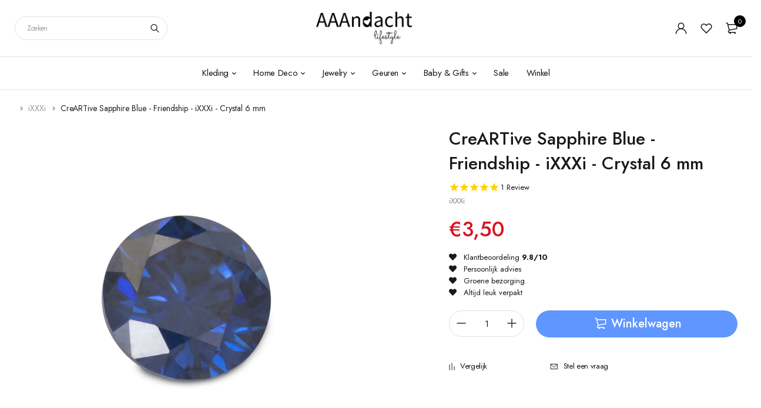

--- FILE ---
content_type: text/html; charset=utf-8
request_url: https://www.aaandacht.nl/products/creartive-sapphire-blue-friendship-ixxxi-crystal-6-mm
body_size: 45655
content:
<!DOCTYPE html>
<html class="no-js" lang="nl">

<head>
<!-- Google Tag Manager -->
<script>(function(w,d,s,l,i){w[l]=w[l]||[];w[l].push({'gtm.start':
new Date().getTime(),event:'gtm.js'});var f=d.getElementsByTagName(s)[0],
j=d.createElement(s),dl=l!='dataLayer'?'&l='+l:'';j.async=true;j.src=
'https://www.googletagmanager.com/gtm.js?id='+i+dl;f.parentNode.insertBefore(j,f);
})(window,document,'script','dataLayer','GTM-TVXKJM7');</script>
<!-- End Google Tag Manager -->
  <meta charset="UTF-8">
  <meta http-equiv="X-UA-Compatible" content="IE=edge,chrome=1">
  <meta name="viewport" content="width=device-width, initial-scale=1.0, maximum-scale=1.0, user-scalable=no" />
  <meta name="theme-color" content="#d3c5af">

  <link rel="preconnect" href="https://cdn.shopify.com" crossorigin>
  <link rel="preconnect" href="https://fonts.shopify.com" crossorigin>
  <link rel="preconnect" href="https://monorail-edge.shopifysvc.com">

  
  <link href="https://fonts.googleapis.com/css2?family=Jost:ital,wght@0,100;0,200;0,300;0,400;0,500;0,600;0,700;0,800;0,900;1,100;1,200;1,300;1,400;1,500;1,600;1,700;1,800&display=swap" rel="stylesheet">
  

  
  
  


  <link rel="preload" href="//www.aaandacht.nl/cdn/shop/t/14/assets/base.css?v=72387375764506910031643918656" as="style">
    <link rel="stylesheet" href="//www.aaandacht.nl/cdn/shop/t/14/assets/custom.css?v=16895252492944141081664444543" type="text/css" media="print" onload="this.media='all'">
  
  
  <link rel="preload" as="font" href="//www.aaandacht.nl/cdn/fonts/poppins/poppins_n4.0ba78fa5af9b0e1a374041b3ceaadf0a43b41362.woff2" type="font/woff2" crossorigin>
  <link rel="preload" href="//www.aaandacht.nl/cdn/shop/t/14/assets/lazysizes.js?v=63098554868324070131643918676" as="script">
  <link rel="preload" href="//www.aaandacht.nl/cdn/shop/t/14/assets/theme.js?v=25164989583829757671663775643" as="script"><link rel="canonical" href="https://www.aaandacht.nl/products/creartive-sapphire-blue-friendship-ixxxi-crystal-6-mm"><link rel="shortcut icon" href="//www.aaandacht.nl/cdn/shop/files/Hart-ads_32x32.png?v=1653934114" type="image/png"><title>CreARTive Sapphire Blue - Friendship - iXXXi - Crystal 6 mm
&ndash; AAAndacht</title><meta name="description" content="Shop nu jouw iXXXi sieraad online bij AAAndacht.nl Eindeloos wisselen en combineren met iXXXi JEWELRY. Ook offline in onze winkel! Woonwinkel van het jaar 2019!"><!-- /snippets/social-meta-tags.liquid -->




<meta property="og:site_name" content="AAAndacht">
<meta property="og:url" content="https://www.aaandacht.nl/products/creartive-sapphire-blue-friendship-ixxxi-crystal-6-mm">
<meta property="og:title" content="CreARTive Sapphire Blue - Friendship - iXXXi - Crystal 6 mm">
<meta property="og:type" content="product">
<meta property="og:description" content="Shop nu jouw iXXXi sieraad online bij AAAndacht.nl Eindeloos wisselen en combineren met iXXXi JEWELRY. Ook offline in onze winkel! Woonwinkel van het jaar 2019!">

  <meta property="og:price:amount" content="3,50">
  <meta property="og:price:currency" content="EUR">

<meta property="og:image" content="http://www.aaandacht.nl/cdn/shop/products/R08123-00_1200x1200.jpg?v=1749987920">
<meta property="og:image:secure_url" content="https://www.aaandacht.nl/cdn/shop/products/R08123-00_1200x1200.jpg?v=1749987920">


<meta name="twitter:card" content="summary_large_image">
<meta name="twitter:title" content="CreARTive Sapphire Blue - Friendship - iXXXi - Crystal 6 mm">
<meta name="twitter:description" content="Shop nu jouw iXXXi sieraad online bij AAAndacht.nl Eindeloos wisselen en combineren met iXXXi JEWELRY. Ook offline in onze winkel! Woonwinkel van het jaar 2019!">

  
<style data-shopify>:root {
    --color-primary: #d3c5af;
    --color-primary-rgb: 211, 197, 175;
    --color-primary-dark: #191919;
    --color-secondary: #d9121f;
    --color-body: #191919;
    --color-alert: #b10001;
    --color-success: #a8c26e;
    --color-dark: #222;
    --color-light: #f2f2f2;
    --color-grey: #999;
    --color-grey-rgb: 153, 153, 153;
    --color-border: #e1e1e1;
    --color-border-light: #eee;
    --color-border-dark: #444;
    --color-facebook: #3b5998;
    --color-twitter: #1da1f2;
    --color-linkedin: #0073b2;
    --color-email: #dd4b39;
    --color-google: #dd4b39;
    --color-pinterest: #bd081c;
    --color-reddit: #ff4107;
    --color-tumblr: #304e6c;
    --color-vk: #6383a8;
    --color-whatsapp: #3c8a38;
    --color-xing: #1a7576;
    --color-instagram: #3b6994;
    --color-paypal: #1a7576;

    --color-primary-lb7: #e0d6c6;
    --color-primary-lb20: #f7f5f1;
    --color-primary-lb50: #ffffff;
    --color-primary-db7: #c6b498;
    --color-grey-lb30: #e6e6e6;

    --color-secondary-lb7: #ed222f;
    --color-secondary-lb10: #ee303d;
    --color-secondary-db7: #b80f1a;

    --color-alert-lb7: #d50001;
    --color-success-lb7: #b7cd87;
    --color-dark-lb7: #343434;--font-stack-first: 'Jost', sans-serif;--font-stack-second: 'Jost', sans-serif;--font-stack-third: Poppins, sans-serif;
    --soldout-img: url(//www.aaandacht.nl/cdn/shop/t/14/assets/sold_out.png?v=174504563296916457131643918683);
    --ps-defaultskin-img: url(//www.aaandacht.nl/cdn/shop/t/14/assets/ps-default-skin.png?v=115405504031309184941643918681);
    --ps-defaultskin-svg: url(//www.aaandacht.nl/cdn/shop/t/14/assets/ps-default-skin.svg?v=118181495713311880261643918682);
    --ps-preloader: url(//www.aaandacht.nl/cdn/shop/t/14/assets/ps-preloader.gif?v=77008736554601496081643918682);

    --border-radius: 55px;

    
  }

  @font-face{font-family:LineAwesome;src:url(//www.aaandacht.nl/cdn/shop/t/14/assets/line-awesome.eot?v=1.1.&v=31695316361125988431643918677);src:url(//www.aaandacht.nl/cdn/shop/t/14/assets/line-awesome.eot??v=1.1.%23iefix&v=31695316361125988431643918677) format("embedded-opentype"),url(//www.aaandacht.nl/cdn/shop/t/14/assets/line-awesome.woff2?v=1.1.&v=174919877857943416171643918679) format("woff2"),url(//www.aaandacht.nl/cdn/shop/t/14/assets/line-awesome.woff?v=1.1.&v=87146950172109960981643918678) format("woff"),url(//www.aaandacht.nl/cdn/shop/t/14/assets/line-awesome.ttf?v=1.1.&v=151060040140638498961643918678) format("truetype"),url(//www.aaandacht.nl/cdn/shop/t/14/assets/line-awesome.svg?v=1.1.%23fa&v=119437685898366552541643918677) format("svg");font-weight:400;font-style:normal}
  @media screen and (-webkit-min-device-pixel-ratio:0){@font-face{font-family:LineAwesome;src:url(//www.aaandacht.nl/cdn/shop/t/14/assets/line-awesome.svg?v=1.1.%23fa&v=119437685898366552541643918677) format("svg")}}

  @font-face{font-family:"Font Awesome 5 Brands";font-style:normal;font-weight:normal;font-display:auto;src:url(//www.aaandacht.nl/cdn/shop/t/14/assets/fa-brands-400.eot?v=101195961690094578421643918657);src:url(//www.aaandacht.nl/cdn/shop/t/14/assets/fa-brands-400.eot?%23iefix&v=101195961690094578421643918657) format("embedded-opentype"),url(//www.aaandacht.nl/cdn/shop/t/14/assets/fa-brands-400.woff2?v=44304571633839896721643918659) format("woff2"),url(//www.aaandacht.nl/cdn/shop/t/14/assets/fa-brands-400.woff?v=72560495744286668701643918658) format("woff"),url(//www.aaandacht.nl/cdn/shop/t/14/assets/fa-brands-400.ttf?v=153001578657139910271643918658) format("truetype"),url(//www.aaandacht.nl/cdn/shop/t/14/assets/fa-brands-400.svg%23fontawesome?v=9214) format("svg")}
  @font-face{font-family:"Font Awesome 5 Free";font-style:normal;font-weight:400;font-display:auto;src:url(//www.aaandacht.nl/cdn/shop/t/14/assets/fa-regular-400.eot?v=116137177111303773181643918659);src:url(//www.aaandacht.nl/cdn/shop/t/14/assets/fa-regular-400.eot?%23iefix&v=116137177111303773181643918659) format("embedded-opentype"),url(//www.aaandacht.nl/cdn/shop/t/14/assets/fa-regular-400.woff2?v=124727275891872613041643918661) format("woff2"),url(//www.aaandacht.nl/cdn/shop/t/14/assets/fa-regular-400.woff?v=171305702621079607561643918661) format("woff"),url(//www.aaandacht.nl/cdn/shop/t/14/assets/fa-regular-400.ttf?v=47073169148491185721643918660) format("truetype"),url(//www.aaandacht.nl/cdn/shop/t/14/assets/fa-regular-400.svg%23fontawesome?v=9214) format("svg")}
  @font-face{font-family:"Font Awesome 5 Free";font-style:normal;font-weight:900;font-display:auto;src:url(//www.aaandacht.nl/cdn/shop/t/14/assets/fa-solid-900.eot?v=123824777376635595301643918662);src:url(//www.aaandacht.nl/cdn/shop/t/14/assets/fa-solid-900.eot?%23iefix&v=123824777376635595301643918662) format("embedded-opentype"),url(//www.aaandacht.nl/cdn/shop/t/14/assets/fa-solid-900.woff2?v=142732431838986078751643918664) format("woff2"),url(//www.aaandacht.nl/cdn/shop/t/14/assets/fa-solid-900.woff?v=52465312539021087281643918663) format("woff"),url(//www.aaandacht.nl/cdn/shop/t/14/assets/fa-solid-900.ttf?v=133373312047225198231643918663) format("truetype"),url(//www.aaandacht.nl/cdn/shop/t/14/assets/fa-solid-900.svg%23fontawesome?v=9214) format("svg")}	  
  
  @font-face{font-family:'fastor-icons';src:url(//www.aaandacht.nl/cdn/shop/t/14/assets/fastor-icons.eot?70233707&v=111855059284042769611643918664);src:url(//www.aaandacht.nl/cdn/shop/t/14/assets/fastor-icons.eot?70233707%23iefix&v=111855059284042769611643918664) format("embedded-opentype"),url(//www.aaandacht.nl/cdn/shop/t/14/assets/fastor-icons.woff2?70233707&v=99779989161894220771643918667) format("woff2"),url(//www.aaandacht.nl/cdn/shop/t/14/assets/fastor-icons.woff?70233707&v=11981914284508399751643918666) format("woff"),url(//www.aaandacht.nl/cdn/shop/t/14/assets/fastor-icons.ttf?70233707&v=90630083239344109691643918665) format("truetype"),url(//www.aaandacht.nl/cdn/shop/t/14/assets/fastor-icons.svg?70233707%23fastor-icons&v=130584186162490643341643918665) format("svg");font-weight:normal;font-style:normal}
  @font-face{font-family:'fastor';src:url(//www.aaandacht.nl/cdn/shop/t/14/assets/fastor.eot?70233707&v=22802137241161394131643918668);src:url(//www.aaandacht.nl/cdn/shop/t/14/assets/fastor.eot?70233707%23iefix&v=22802137241161394131643918668) format("embedded-opentype"),url(//www.aaandacht.nl/cdn/shop/t/14/assets/fastor.woff2?70233707&v=132046698554951827741643918671) format("woff2"),url(//www.aaandacht.nl/cdn/shop/t/14/assets/fastor.woff?70233707&v=83774505055951707481643918670) format("woff"),url(//www.aaandacht.nl/cdn/shop/t/14/assets/fastor.ttf?70233707&v=33165590304734595201643918670) format("truetype"),url(//www.aaandacht.nl/cdn/shop/t/14/assets/fastor.svg?70233707%23fastor-icons&v=87983131105011964291643918669) format("svg");font-weight:normal;font-style:normal}
</style>


  <script>
    window.performance.mark('debut:theme_stylesheet_loaded.start');

    function onLoadStylesheet() {
      performance.mark('debut:theme_stylesheet_loaded.end');
      performance.measure('debut:theme_stylesheet_loaded', 'debut:theme_stylesheet_loaded.start', 'debut:theme_stylesheet_loaded.end');

      var url = "//www.aaandacht.nl/cdn/shop/t/14/assets/base.css?v=72387375764506910031643918656";
      var link = document.querySelector('link[href="' + url + '"]');
      link.loaded = true;
      link.dispatchEvent(new Event('load'));
    }

    var loadScriptAsync = function(lib){
        return new Promise((resolve, reject) => {
        if(lib.state == 1) {
            resolve('JS already loaded.');
            return;
        }

        var tag = document.createElement('script');
        tag.src = lib.src;
        tag.async = true;
        lib.state = 1;
        tag.onload = () => {
            resolve();
        };
        var firstScriptTag = document.getElementsByTagName('script')[0];
        firstScriptTag.parentNode.insertBefore(tag, firstScriptTag);
        });
    }
  </script>

  <link rel="stylesheet" href="//www.aaandacht.nl/cdn/shop/t/14/assets/base.css?v=72387375764506910031643918656" type="text/css" media="print" onload="this.media='all';onLoadStylesheet()">

  
  <link rel="stylesheet" href="//www.aaandacht.nl/cdn/shop/t/14/assets/vendors.css?v=43566792540183439681643918687" type="text/css" media="print" onload="this.media='all'">
  

  
  <link rel="stylesheet" href="//www.aaandacht.nl/cdn/shop/t/14/assets/theme.css?v=151398550708051243681664443934" type="text/css" media="print" onload="this.media='all'">
  
  
  <style>
    
    
    @font-face {
  font-family: Poppins;
  font-weight: 400;
  font-style: normal;
  font-display: swap;
  src: url("//www.aaandacht.nl/cdn/fonts/poppins/poppins_n4.0ba78fa5af9b0e1a374041b3ceaadf0a43b41362.woff2") format("woff2"),
       url("//www.aaandacht.nl/cdn/fonts/poppins/poppins_n4.214741a72ff2596839fc9760ee7a770386cf16ca.woff") format("woff");
}

  </style>
  <style>
    .loading-overlay{position:fixed;top:0;right:0;bottom:0;left:0;transition:all .3s ease-in-out;background:#fff;opacity:1;visibility:visible;z-index:999999}.loaded>.loading-overlay{opacity:0;visibility:hidden}div.pldr-container{display:flex;justify-content:center;align-items:center;height:100%}div.pldr-container>div{width:10px;height:10px;border-radius:100%;margin:10px;background-image:linear-gradient(145deg,rgba(255,255,255,.5) 0,rgba(0,0,0,0) 100%);animation:pldr-bounce 1.5s .25s linear infinite}div.pldr-container>div.pldr-first{background-color:var(--color-primary)}div.pldr-container>div.pldr-second{background-color:var(--color-primary-lb7);animation-delay:.1s}div.pldr-container>div.pldr-third{background-color:var(--color-grey);animation-delay:.2s}div.pldr-container>div.pldr-fourth{background-color:var(--color-dark);animation-delay:.3s}@keyframes pldr-bounce{0%,100%,50%{transform:scale(1);filter:blur(0)}25%{transform:scale(.6);filter:blur(1px)}75%{filter:blur(1px);transform:scale(1.4)}}
  </style>
  <script>
    var theme = {
      breakpoints: {
        medium: 750,
        large: 990,
        widescreen: 1400
      },
      strings: {
        onlyLeft:"",
        addToCart: "Winkelwagen",
        addToCartType: "Winkelwagen",
        soldOut: "Uitverkocht",
        unavailable: "Niet beschikbaar",
        inStock: "",
        regularPrice: "Normale prijs",
        salePrice: "Aanbiedingsprijs",
        sale: "Aanbieding",
        fromLowestPrice: "vanaf [price]",
        vendor: "Verkoper",
        showMore: "Laat meer zien",
        showLess: "Laat minder zien",
        searchFor: "Zoeken naar",
        searchSubmit: "Zoeken",
        searchMore: "Zoek meer",
        addressError: "Fout bij het opzoeken van dat adres",
        addressNoResults: "Geen resultaten voor dat adres",
        addressQueryLimit: "Je hebt de gebruikslimiet van de Google API overschreden. Overweeg een upgrade naar een \u003ca href=\"https:\/\/developers.google.com\/maps\/premium\/usage-limits\"\u003ePremium-pakket\u003c\/a\u003e.",
        authError: "Er is een probleem opgetreden bij het verifiëren van je Google Maps-account.",
        newWindow: "Opent in een nieuw venster.",
        external: "Opent externe website.",
        newWindowExternal: "Opent externe website in een nieuw venster.",
        removeLabel: "[product] verwijderen",
        update: "Bijwerken",
        quantity: "Aantal",
        discountedTotal: "Totale korting",
        regularTotal: "Totaal normaal",
        priceColumn: "Zie kolom Prijs voor kortingsdetails.",
        quantityMinimumMessage: "Hoeveelheid moet 1 of meer zijn",
        cartEmpty: "Je winkelwagen is leeg.",
        cartError: "Er is een fout opgetreden bij het bijwerken van je winkelwagen. Probeer het opnieuw.",
        cartSuccess: "",
        cartView: "",
        removedItemMessage: "\u003cspan class=\"cart__removed-product-details\"\u003e([quantity]) [link]\u003c\/span\u003e uit je winkelwagen verwijderd.",
        unitPrice: "Eenheidsprijs",
        unitPriceSeparator: "per",
        oneCartCount: "1 artikel",
        otherCartCount: "[count] artikelen",
        quantityLabel: "Aantal: [count]",
        products: "Producten",
        loading: "Laden",
        number_of_results: "[result_number] van [results_count]",
        number_of_results_found: "[results_count] resultaten gevonden",
        one_result_found: "1 resultaat gevonden",
        compareLimit:"",
        wishlistAdded:"",
        wishlistRemoved:"",
        groupedProductsAdded:"",
        rateStartAt:"",
        doNotShip:"",
        errorCountry:""},
      moneyFormat: "€{{amount_with_comma_separator}}",
      moneyFormatWithCurrency: "€{{amount_with_comma_separator}} EUR",
      settings: {
        currencySymbol:"€",
        predictiveSearchEnabled: true,
        predictiveSearchShowPrice: true,
        predictiveSearchShowVendor: true
      },
      addToCartType: "minicart",
      stylesheet: "//www.aaandacht.nl/cdn/shop/t/14/assets/base.css?v=72387375764506910031643918656",
      libs: {
        psearch: {
          src: "//www.aaandacht.nl/cdn/shop/t/14/assets/ll.prs.js?v=183626256303010807671643918679",
          state: 0
        }
      } 
    }

    document.documentElement.className = document.documentElement.className.replace('no-js', 'js');
  </script><script type="text/javascript">
    var roar_api = {
      main_info: {
        theme_id: '18389593',
        owner_email: 'klantenservice@aaandacht.nl',
        shop: 'aaandacht.myshopify.com',
        domain: 'aaandacht.myshopify.com',
        rdomain: 'www.aaandacht.nl',
        license: 'juflkfmjqtgijuqunrjsulkooshnttqup'
      }
    };
  </script><script src="//www.aaandacht.nl/cdn/shop/t/14/assets/vendors.js?v=21241798146408968031643918687" defer="defer"></script>
  
  
  <script src="//www.aaandacht.nl/cdn/shop/t/14/assets/photoswipe.min.js?v=177357196404971690221643918680" defer="defer"></script>
  <script src="//www.aaandacht.nl/cdn/shop/t/14/assets/photoswipe-ui-default.min.js?v=97623706128145982451643918680" defer="defer"></script>
  

  
  <script src="//www.aaandacht.nl/cdn/shop/t/14/assets/sticky.min.js?v=139376226868247282041643918683" defer="defer"></script>
  
  <script src="//www.aaandacht.nl/cdn/shop/t/14/assets/lazysizes.js?v=63098554868324070131643918676" defer="defer"></script>
  <script src="//www.aaandacht.nl/cdn/shop/t/14/assets/theme.js?v=25164989583829757671663775643" defer="defer"></script>

  <script type="text/javascript">
    if (window.MSInputMethodContext && document.documentMode) {
      var scripts = document.getElementsByTagName('script')[0];
      var polyfill = document.createElement("script");
      polyfill.defer = true;
      polyfill.src = "//www.aaandacht.nl/cdn/shop/t/14/assets/ie11CustomProperties.min.js?v=146208399201472936201643918675";

      scripts.parentNode.insertBefore(polyfill, scripts);
    }
  </script>

  <script>window.performance && window.performance.mark && window.performance.mark('shopify.content_for_header.start');</script><meta name="google-site-verification" content="Wi6vy9qfaVzKeDE0GOR8iEA3F9kirE77xTp1t-Nz-Wo">
<meta id="shopify-digital-wallet" name="shopify-digital-wallet" content="/10955882562/digital_wallets/dialog">
<meta name="shopify-checkout-api-token" content="8067933f2e207b35238cf4a5c6324534">
<meta id="in-context-paypal-metadata" data-shop-id="10955882562" data-venmo-supported="false" data-environment="production" data-locale="nl_NL" data-paypal-v4="true" data-currency="EUR">
<link rel="alternate" type="application/json+oembed" href="https://www.aaandacht.nl/products/creartive-sapphire-blue-friendship-ixxxi-crystal-6-mm.oembed">
<script async="async" src="/checkouts/internal/preloads.js?locale=nl-NL"></script>
<link rel="preconnect" href="https://shop.app" crossorigin="anonymous">
<script async="async" src="https://shop.app/checkouts/internal/preloads.js?locale=nl-NL&shop_id=10955882562" crossorigin="anonymous"></script>
<script id="apple-pay-shop-capabilities" type="application/json">{"shopId":10955882562,"countryCode":"NL","currencyCode":"EUR","merchantCapabilities":["supports3DS"],"merchantId":"gid:\/\/shopify\/Shop\/10955882562","merchantName":"AAAndacht","requiredBillingContactFields":["postalAddress","email"],"requiredShippingContactFields":["postalAddress","email"],"shippingType":"shipping","supportedNetworks":["visa","maestro","masterCard"],"total":{"type":"pending","label":"AAAndacht","amount":"1.00"},"shopifyPaymentsEnabled":true,"supportsSubscriptions":true}</script>
<script id="shopify-features" type="application/json">{"accessToken":"8067933f2e207b35238cf4a5c6324534","betas":["rich-media-storefront-analytics"],"domain":"www.aaandacht.nl","predictiveSearch":true,"shopId":10955882562,"locale":"nl"}</script>
<script>var Shopify = Shopify || {};
Shopify.shop = "aaandacht.myshopify.com";
Shopify.locale = "nl";
Shopify.currency = {"active":"EUR","rate":"1.0"};
Shopify.country = "NL";
Shopify.theme = {"name":"New website 13-05-2022","id":130608496895,"schema_name":"Fastor","schema_version":"5.2","theme_store_id":null,"role":"main"};
Shopify.theme.handle = "null";
Shopify.theme.style = {"id":null,"handle":null};
Shopify.cdnHost = "www.aaandacht.nl/cdn";
Shopify.routes = Shopify.routes || {};
Shopify.routes.root = "/";</script>
<script type="module">!function(o){(o.Shopify=o.Shopify||{}).modules=!0}(window);</script>
<script>!function(o){function n(){var o=[];function n(){o.push(Array.prototype.slice.apply(arguments))}return n.q=o,n}var t=o.Shopify=o.Shopify||{};t.loadFeatures=n(),t.autoloadFeatures=n()}(window);</script>
<script>
  window.ShopifyPay = window.ShopifyPay || {};
  window.ShopifyPay.apiHost = "shop.app\/pay";
  window.ShopifyPay.redirectState = null;
</script>
<script id="shop-js-analytics" type="application/json">{"pageType":"product"}</script>
<script defer="defer" async type="module" src="//www.aaandacht.nl/cdn/shopifycloud/shop-js/modules/v2/client.init-shop-cart-sync_BHF27ruw.nl.esm.js"></script>
<script defer="defer" async type="module" src="//www.aaandacht.nl/cdn/shopifycloud/shop-js/modules/v2/chunk.common_Dwaf6e9K.esm.js"></script>
<script type="module">
  await import("//www.aaandacht.nl/cdn/shopifycloud/shop-js/modules/v2/client.init-shop-cart-sync_BHF27ruw.nl.esm.js");
await import("//www.aaandacht.nl/cdn/shopifycloud/shop-js/modules/v2/chunk.common_Dwaf6e9K.esm.js");

  window.Shopify.SignInWithShop?.initShopCartSync?.({"fedCMEnabled":true,"windoidEnabled":true});

</script>
<script>
  window.Shopify = window.Shopify || {};
  if (!window.Shopify.featureAssets) window.Shopify.featureAssets = {};
  window.Shopify.featureAssets['shop-js'] = {"shop-cart-sync":["modules/v2/client.shop-cart-sync_CzejhlBD.nl.esm.js","modules/v2/chunk.common_Dwaf6e9K.esm.js"],"init-fed-cm":["modules/v2/client.init-fed-cm_C5dJsxJP.nl.esm.js","modules/v2/chunk.common_Dwaf6e9K.esm.js"],"shop-button":["modules/v2/client.shop-button_BIUGoX0f.nl.esm.js","modules/v2/chunk.common_Dwaf6e9K.esm.js"],"shop-cash-offers":["modules/v2/client.shop-cash-offers_CAxWVAMP.nl.esm.js","modules/v2/chunk.common_Dwaf6e9K.esm.js","modules/v2/chunk.modal_DPs9tt6r.esm.js"],"init-windoid":["modules/v2/client.init-windoid_D42eFYuP.nl.esm.js","modules/v2/chunk.common_Dwaf6e9K.esm.js"],"shop-toast-manager":["modules/v2/client.shop-toast-manager_CHrVQ4LF.nl.esm.js","modules/v2/chunk.common_Dwaf6e9K.esm.js"],"init-shop-email-lookup-coordinator":["modules/v2/client.init-shop-email-lookup-coordinator_BJ7DGpMB.nl.esm.js","modules/v2/chunk.common_Dwaf6e9K.esm.js"],"init-shop-cart-sync":["modules/v2/client.init-shop-cart-sync_BHF27ruw.nl.esm.js","modules/v2/chunk.common_Dwaf6e9K.esm.js"],"avatar":["modules/v2/client.avatar_BTnouDA3.nl.esm.js"],"pay-button":["modules/v2/client.pay-button_Bt0UM1g1.nl.esm.js","modules/v2/chunk.common_Dwaf6e9K.esm.js"],"init-customer-accounts":["modules/v2/client.init-customer-accounts_CPXMEhMZ.nl.esm.js","modules/v2/client.shop-login-button_BJd_2wNZ.nl.esm.js","modules/v2/chunk.common_Dwaf6e9K.esm.js","modules/v2/chunk.modal_DPs9tt6r.esm.js"],"init-shop-for-new-customer-accounts":["modules/v2/client.init-shop-for-new-customer-accounts_DzP6QY8i.nl.esm.js","modules/v2/client.shop-login-button_BJd_2wNZ.nl.esm.js","modules/v2/chunk.common_Dwaf6e9K.esm.js","modules/v2/chunk.modal_DPs9tt6r.esm.js"],"shop-login-button":["modules/v2/client.shop-login-button_BJd_2wNZ.nl.esm.js","modules/v2/chunk.common_Dwaf6e9K.esm.js","modules/v2/chunk.modal_DPs9tt6r.esm.js"],"init-customer-accounts-sign-up":["modules/v2/client.init-customer-accounts-sign-up_BIO3KTje.nl.esm.js","modules/v2/client.shop-login-button_BJd_2wNZ.nl.esm.js","modules/v2/chunk.common_Dwaf6e9K.esm.js","modules/v2/chunk.modal_DPs9tt6r.esm.js"],"shop-follow-button":["modules/v2/client.shop-follow-button_DdMksvBl.nl.esm.js","modules/v2/chunk.common_Dwaf6e9K.esm.js","modules/v2/chunk.modal_DPs9tt6r.esm.js"],"checkout-modal":["modules/v2/client.checkout-modal_Bfq0xZOZ.nl.esm.js","modules/v2/chunk.common_Dwaf6e9K.esm.js","modules/v2/chunk.modal_DPs9tt6r.esm.js"],"lead-capture":["modules/v2/client.lead-capture_BoSreVYi.nl.esm.js","modules/v2/chunk.common_Dwaf6e9K.esm.js","modules/v2/chunk.modal_DPs9tt6r.esm.js"],"shop-login":["modules/v2/client.shop-login_EGDq7Zjt.nl.esm.js","modules/v2/chunk.common_Dwaf6e9K.esm.js","modules/v2/chunk.modal_DPs9tt6r.esm.js"],"payment-terms":["modules/v2/client.payment-terms_00o-2tv1.nl.esm.js","modules/v2/chunk.common_Dwaf6e9K.esm.js","modules/v2/chunk.modal_DPs9tt6r.esm.js"]};
</script>
<script>(function() {
  var isLoaded = false;
  function asyncLoad() {
    if (isLoaded) return;
    isLoaded = true;
    var urls = ["https:\/\/chimpstatic.com\/mcjs-connected\/js\/users\/a594cb5a519488cb8bdcdf615\/1ff7e3babc0c96c5b7b27d91a.js?shop=aaandacht.myshopify.com","https:\/\/cdn1.stamped.io\/files\/widget.min.js?shop=aaandacht.myshopify.com","https:\/\/tabs.stationmade.com\/registered-scripts\/tabs-by-station.js?shop=aaandacht.myshopify.com","https:\/\/egw-app.herokuapp.com\/get_script\/892272dc35b011eb9ab776b65516e463.js?v=273135\u0026shop=aaandacht.myshopify.com","https:\/\/cdn1.stamped.io\/files\/widget.min.js?shop=aaandacht.myshopify.com"];
    for (var i = 0; i < urls.length; i++) {
      var s = document.createElement('script');
      s.type = 'text/javascript';
      s.async = true;
      s.src = urls[i];
      var x = document.getElementsByTagName('script')[0];
      x.parentNode.insertBefore(s, x);
    }
  };
  if(window.attachEvent) {
    window.attachEvent('onload', asyncLoad);
  } else {
    window.addEventListener('load', asyncLoad, false);
  }
})();</script>
<script id="__st">var __st={"a":10955882562,"offset":3600,"reqid":"2c4fba49-8f83-4ccd-a3d2-6cbc051a510b-1768816978","pageurl":"www.aaandacht.nl\/products\/creartive-sapphire-blue-friendship-ixxxi-crystal-6-mm","u":"343ae15107e4","p":"product","rtyp":"product","rid":7852375998719};</script>
<script>window.ShopifyPaypalV4VisibilityTracking = true;</script>
<script id="captcha-bootstrap">!function(){'use strict';const t='contact',e='account',n='new_comment',o=[[t,t],['blogs',n],['comments',n],[t,'customer']],c=[[e,'customer_login'],[e,'guest_login'],[e,'recover_customer_password'],[e,'create_customer']],r=t=>t.map((([t,e])=>`form[action*='/${t}']:not([data-nocaptcha='true']) input[name='form_type'][value='${e}']`)).join(','),a=t=>()=>t?[...document.querySelectorAll(t)].map((t=>t.form)):[];function s(){const t=[...o],e=r(t);return a(e)}const i='password',u='form_key',d=['recaptcha-v3-token','g-recaptcha-response','h-captcha-response',i],f=()=>{try{return window.sessionStorage}catch{return}},m='__shopify_v',_=t=>t.elements[u];function p(t,e,n=!1){try{const o=window.sessionStorage,c=JSON.parse(o.getItem(e)),{data:r}=function(t){const{data:e,action:n}=t;return t[m]||n?{data:e,action:n}:{data:t,action:n}}(c);for(const[e,n]of Object.entries(r))t.elements[e]&&(t.elements[e].value=n);n&&o.removeItem(e)}catch(o){console.error('form repopulation failed',{error:o})}}const l='form_type',E='cptcha';function T(t){t.dataset[E]=!0}const w=window,h=w.document,L='Shopify',v='ce_forms',y='captcha';let A=!1;((t,e)=>{const n=(g='f06e6c50-85a8-45c8-87d0-21a2b65856fe',I='https://cdn.shopify.com/shopifycloud/storefront-forms-hcaptcha/ce_storefront_forms_captcha_hcaptcha.v1.5.2.iife.js',D={infoText:'Beschermd door hCaptcha',privacyText:'Privacy',termsText:'Voorwaarden'},(t,e,n)=>{const o=w[L][v],c=o.bindForm;if(c)return c(t,g,e,D).then(n);var r;o.q.push([[t,g,e,D],n]),r=I,A||(h.body.append(Object.assign(h.createElement('script'),{id:'captcha-provider',async:!0,src:r})),A=!0)});var g,I,D;w[L]=w[L]||{},w[L][v]=w[L][v]||{},w[L][v].q=[],w[L][y]=w[L][y]||{},w[L][y].protect=function(t,e){n(t,void 0,e),T(t)},Object.freeze(w[L][y]),function(t,e,n,w,h,L){const[v,y,A,g]=function(t,e,n){const i=e?o:[],u=t?c:[],d=[...i,...u],f=r(d),m=r(i),_=r(d.filter((([t,e])=>n.includes(e))));return[a(f),a(m),a(_),s()]}(w,h,L),I=t=>{const e=t.target;return e instanceof HTMLFormElement?e:e&&e.form},D=t=>v().includes(t);t.addEventListener('submit',(t=>{const e=I(t);if(!e)return;const n=D(e)&&!e.dataset.hcaptchaBound&&!e.dataset.recaptchaBound,o=_(e),c=g().includes(e)&&(!o||!o.value);(n||c)&&t.preventDefault(),c&&!n&&(function(t){try{if(!f())return;!function(t){const e=f();if(!e)return;const n=_(t);if(!n)return;const o=n.value;o&&e.removeItem(o)}(t);const e=Array.from(Array(32),(()=>Math.random().toString(36)[2])).join('');!function(t,e){_(t)||t.append(Object.assign(document.createElement('input'),{type:'hidden',name:u})),t.elements[u].value=e}(t,e),function(t,e){const n=f();if(!n)return;const o=[...t.querySelectorAll(`input[type='${i}']`)].map((({name:t})=>t)),c=[...d,...o],r={};for(const[a,s]of new FormData(t).entries())c.includes(a)||(r[a]=s);n.setItem(e,JSON.stringify({[m]:1,action:t.action,data:r}))}(t,e)}catch(e){console.error('failed to persist form',e)}}(e),e.submit())}));const S=(t,e)=>{t&&!t.dataset[E]&&(n(t,e.some((e=>e===t))),T(t))};for(const o of['focusin','change'])t.addEventListener(o,(t=>{const e=I(t);D(e)&&S(e,y())}));const B=e.get('form_key'),M=e.get(l),P=B&&M;t.addEventListener('DOMContentLoaded',(()=>{const t=y();if(P)for(const e of t)e.elements[l].value===M&&p(e,B);[...new Set([...A(),...v().filter((t=>'true'===t.dataset.shopifyCaptcha))])].forEach((e=>S(e,t)))}))}(h,new URLSearchParams(w.location.search),n,t,e,['guest_login'])})(!0,!0)}();</script>
<script integrity="sha256-4kQ18oKyAcykRKYeNunJcIwy7WH5gtpwJnB7kiuLZ1E=" data-source-attribution="shopify.loadfeatures" defer="defer" src="//www.aaandacht.nl/cdn/shopifycloud/storefront/assets/storefront/load_feature-a0a9edcb.js" crossorigin="anonymous"></script>
<script crossorigin="anonymous" defer="defer" src="//www.aaandacht.nl/cdn/shopifycloud/storefront/assets/shopify_pay/storefront-65b4c6d7.js?v=20250812"></script>
<script data-source-attribution="shopify.dynamic_checkout.dynamic.init">var Shopify=Shopify||{};Shopify.PaymentButton=Shopify.PaymentButton||{isStorefrontPortableWallets:!0,init:function(){window.Shopify.PaymentButton.init=function(){};var t=document.createElement("script");t.src="https://www.aaandacht.nl/cdn/shopifycloud/portable-wallets/latest/portable-wallets.nl.js",t.type="module",document.head.appendChild(t)}};
</script>
<script data-source-attribution="shopify.dynamic_checkout.buyer_consent">
  function portableWalletsHideBuyerConsent(e){var t=document.getElementById("shopify-buyer-consent"),n=document.getElementById("shopify-subscription-policy-button");t&&n&&(t.classList.add("hidden"),t.setAttribute("aria-hidden","true"),n.removeEventListener("click",e))}function portableWalletsShowBuyerConsent(e){var t=document.getElementById("shopify-buyer-consent"),n=document.getElementById("shopify-subscription-policy-button");t&&n&&(t.classList.remove("hidden"),t.removeAttribute("aria-hidden"),n.addEventListener("click",e))}window.Shopify?.PaymentButton&&(window.Shopify.PaymentButton.hideBuyerConsent=portableWalletsHideBuyerConsent,window.Shopify.PaymentButton.showBuyerConsent=portableWalletsShowBuyerConsent);
</script>
<script data-source-attribution="shopify.dynamic_checkout.cart.bootstrap">document.addEventListener("DOMContentLoaded",(function(){function t(){return document.querySelector("shopify-accelerated-checkout-cart, shopify-accelerated-checkout")}if(t())Shopify.PaymentButton.init();else{new MutationObserver((function(e,n){t()&&(Shopify.PaymentButton.init(),n.disconnect())})).observe(document.body,{childList:!0,subtree:!0})}}));
</script>
<link id="shopify-accelerated-checkout-styles" rel="stylesheet" media="screen" href="https://www.aaandacht.nl/cdn/shopifycloud/portable-wallets/latest/accelerated-checkout-backwards-compat.css" crossorigin="anonymous">
<style id="shopify-accelerated-checkout-cart">
        #shopify-buyer-consent {
  margin-top: 1em;
  display: inline-block;
  width: 100%;
}

#shopify-buyer-consent.hidden {
  display: none;
}

#shopify-subscription-policy-button {
  background: none;
  border: none;
  padding: 0;
  text-decoration: underline;
  font-size: inherit;
  cursor: pointer;
}

#shopify-subscription-policy-button::before {
  box-shadow: none;
}

      </style>

<script>window.performance && window.performance.mark && window.performance.mark('shopify.content_for_header.end');</script>
<!-- BEGIN app block: shopify://apps/klaviyo-email-marketing-sms/blocks/klaviyo-onsite-embed/2632fe16-c075-4321-a88b-50b567f42507 -->












  <script async src="https://static.klaviyo.com/onsite/js/Yexp9C/klaviyo.js?company_id=Yexp9C"></script>
  <script>!function(){if(!window.klaviyo){window._klOnsite=window._klOnsite||[];try{window.klaviyo=new Proxy({},{get:function(n,i){return"push"===i?function(){var n;(n=window._klOnsite).push.apply(n,arguments)}:function(){for(var n=arguments.length,o=new Array(n),w=0;w<n;w++)o[w]=arguments[w];var t="function"==typeof o[o.length-1]?o.pop():void 0,e=new Promise((function(n){window._klOnsite.push([i].concat(o,[function(i){t&&t(i),n(i)}]))}));return e}}})}catch(n){window.klaviyo=window.klaviyo||[],window.klaviyo.push=function(){var n;(n=window._klOnsite).push.apply(n,arguments)}}}}();</script>

  
    <script id="viewed_product">
      if (item == null) {
        var _learnq = _learnq || [];

        var MetafieldReviews = null
        var MetafieldYotpoRating = null
        var MetafieldYotpoCount = null
        var MetafieldLooxRating = null
        var MetafieldLooxCount = null
        var okendoProduct = null
        var okendoProductReviewCount = null
        var okendoProductReviewAverageValue = null
        try {
          // The following fields are used for Customer Hub recently viewed in order to add reviews.
          // This information is not part of __kla_viewed. Instead, it is part of __kla_viewed_reviewed_items
          MetafieldReviews = {"rating":{"value":"5","scale_min":"1.0","scale_max":"5.0"},"rating_count":1};
          MetafieldYotpoRating = null
          MetafieldYotpoCount = null
          MetafieldLooxRating = null
          MetafieldLooxCount = null

          okendoProduct = null
          // If the okendo metafield is not legacy, it will error, which then requires the new json formatted data
          if (okendoProduct && 'error' in okendoProduct) {
            okendoProduct = null
          }
          okendoProductReviewCount = okendoProduct ? okendoProduct.reviewCount : null
          okendoProductReviewAverageValue = okendoProduct ? okendoProduct.reviewAverageValue : null
        } catch (error) {
          console.error('Error in Klaviyo onsite reviews tracking:', error);
        }

        var item = {
          Name: "CreARTive Sapphire Blue - Friendship - iXXXi - Crystal 6 mm",
          ProductID: 7852375998719,
          Categories: ["CreArtive Crystals","Filter","iXXXi Positive Spirit collectie","Meest verkocht","Merken","Nieuwste"],
          ImageURL: "https://www.aaandacht.nl/cdn/shop/products/R08123-00_grande.jpg?v=1749987920",
          URL: "https://www.aaandacht.nl/products/creartive-sapphire-blue-friendship-ixxxi-crystal-6-mm",
          Brand: "iXXXi",
          Price: "€3,50",
          Value: "3,50",
          CompareAtPrice: "€0,00"
        };
        _learnq.push(['track', 'Viewed Product', item]);
        _learnq.push(['trackViewedItem', {
          Title: item.Name,
          ItemId: item.ProductID,
          Categories: item.Categories,
          ImageUrl: item.ImageURL,
          Url: item.URL,
          Metadata: {
            Brand: item.Brand,
            Price: item.Price,
            Value: item.Value,
            CompareAtPrice: item.CompareAtPrice
          },
          metafields:{
            reviews: MetafieldReviews,
            yotpo:{
              rating: MetafieldYotpoRating,
              count: MetafieldYotpoCount,
            },
            loox:{
              rating: MetafieldLooxRating,
              count: MetafieldLooxCount,
            },
            okendo: {
              rating: okendoProductReviewAverageValue,
              count: okendoProductReviewCount,
            }
          }
        }]);
      }
    </script>
  




  <script>
    window.klaviyoReviewsProductDesignMode = false
  </script>







<!-- END app block --><link href="https://monorail-edge.shopifysvc.com" rel="dns-prefetch">
<script>(function(){if ("sendBeacon" in navigator && "performance" in window) {try {var session_token_from_headers = performance.getEntriesByType('navigation')[0].serverTiming.find(x => x.name == '_s').description;} catch {var session_token_from_headers = undefined;}var session_cookie_matches = document.cookie.match(/_shopify_s=([^;]*)/);var session_token_from_cookie = session_cookie_matches && session_cookie_matches.length === 2 ? session_cookie_matches[1] : "";var session_token = session_token_from_headers || session_token_from_cookie || "";function handle_abandonment_event(e) {var entries = performance.getEntries().filter(function(entry) {return /monorail-edge.shopifysvc.com/.test(entry.name);});if (!window.abandonment_tracked && entries.length === 0) {window.abandonment_tracked = true;var currentMs = Date.now();var navigation_start = performance.timing.navigationStart;var payload = {shop_id: 10955882562,url: window.location.href,navigation_start,duration: currentMs - navigation_start,session_token,page_type: "product"};window.navigator.sendBeacon("https://monorail-edge.shopifysvc.com/v1/produce", JSON.stringify({schema_id: "online_store_buyer_site_abandonment/1.1",payload: payload,metadata: {event_created_at_ms: currentMs,event_sent_at_ms: currentMs}}));}}window.addEventListener('pagehide', handle_abandonment_event);}}());</script>
<script id="web-pixels-manager-setup">(function e(e,d,r,n,o){if(void 0===o&&(o={}),!Boolean(null===(a=null===(i=window.Shopify)||void 0===i?void 0:i.analytics)||void 0===a?void 0:a.replayQueue)){var i,a;window.Shopify=window.Shopify||{};var t=window.Shopify;t.analytics=t.analytics||{};var s=t.analytics;s.replayQueue=[],s.publish=function(e,d,r){return s.replayQueue.push([e,d,r]),!0};try{self.performance.mark("wpm:start")}catch(e){}var l=function(){var e={modern:/Edge?\/(1{2}[4-9]|1[2-9]\d|[2-9]\d{2}|\d{4,})\.\d+(\.\d+|)|Firefox\/(1{2}[4-9]|1[2-9]\d|[2-9]\d{2}|\d{4,})\.\d+(\.\d+|)|Chrom(ium|e)\/(9{2}|\d{3,})\.\d+(\.\d+|)|(Maci|X1{2}).+ Version\/(15\.\d+|(1[6-9]|[2-9]\d|\d{3,})\.\d+)([,.]\d+|)( \(\w+\)|)( Mobile\/\w+|) Safari\/|Chrome.+OPR\/(9{2}|\d{3,})\.\d+\.\d+|(CPU[ +]OS|iPhone[ +]OS|CPU[ +]iPhone|CPU IPhone OS|CPU iPad OS)[ +]+(15[._]\d+|(1[6-9]|[2-9]\d|\d{3,})[._]\d+)([._]\d+|)|Android:?[ /-](13[3-9]|1[4-9]\d|[2-9]\d{2}|\d{4,})(\.\d+|)(\.\d+|)|Android.+Firefox\/(13[5-9]|1[4-9]\d|[2-9]\d{2}|\d{4,})\.\d+(\.\d+|)|Android.+Chrom(ium|e)\/(13[3-9]|1[4-9]\d|[2-9]\d{2}|\d{4,})\.\d+(\.\d+|)|SamsungBrowser\/([2-9]\d|\d{3,})\.\d+/,legacy:/Edge?\/(1[6-9]|[2-9]\d|\d{3,})\.\d+(\.\d+|)|Firefox\/(5[4-9]|[6-9]\d|\d{3,})\.\d+(\.\d+|)|Chrom(ium|e)\/(5[1-9]|[6-9]\d|\d{3,})\.\d+(\.\d+|)([\d.]+$|.*Safari\/(?![\d.]+ Edge\/[\d.]+$))|(Maci|X1{2}).+ Version\/(10\.\d+|(1[1-9]|[2-9]\d|\d{3,})\.\d+)([,.]\d+|)( \(\w+\)|)( Mobile\/\w+|) Safari\/|Chrome.+OPR\/(3[89]|[4-9]\d|\d{3,})\.\d+\.\d+|(CPU[ +]OS|iPhone[ +]OS|CPU[ +]iPhone|CPU IPhone OS|CPU iPad OS)[ +]+(10[._]\d+|(1[1-9]|[2-9]\d|\d{3,})[._]\d+)([._]\d+|)|Android:?[ /-](13[3-9]|1[4-9]\d|[2-9]\d{2}|\d{4,})(\.\d+|)(\.\d+|)|Mobile Safari.+OPR\/([89]\d|\d{3,})\.\d+\.\d+|Android.+Firefox\/(13[5-9]|1[4-9]\d|[2-9]\d{2}|\d{4,})\.\d+(\.\d+|)|Android.+Chrom(ium|e)\/(13[3-9]|1[4-9]\d|[2-9]\d{2}|\d{4,})\.\d+(\.\d+|)|Android.+(UC? ?Browser|UCWEB|U3)[ /]?(15\.([5-9]|\d{2,})|(1[6-9]|[2-9]\d|\d{3,})\.\d+)\.\d+|SamsungBrowser\/(5\.\d+|([6-9]|\d{2,})\.\d+)|Android.+MQ{2}Browser\/(14(\.(9|\d{2,})|)|(1[5-9]|[2-9]\d|\d{3,})(\.\d+|))(\.\d+|)|K[Aa][Ii]OS\/(3\.\d+|([4-9]|\d{2,})\.\d+)(\.\d+|)/},d=e.modern,r=e.legacy,n=navigator.userAgent;return n.match(d)?"modern":n.match(r)?"legacy":"unknown"}(),u="modern"===l?"modern":"legacy",c=(null!=n?n:{modern:"",legacy:""})[u],f=function(e){return[e.baseUrl,"/wpm","/b",e.hashVersion,"modern"===e.buildTarget?"m":"l",".js"].join("")}({baseUrl:d,hashVersion:r,buildTarget:u}),m=function(e){var d=e.version,r=e.bundleTarget,n=e.surface,o=e.pageUrl,i=e.monorailEndpoint;return{emit:function(e){var a=e.status,t=e.errorMsg,s=(new Date).getTime(),l=JSON.stringify({metadata:{event_sent_at_ms:s},events:[{schema_id:"web_pixels_manager_load/3.1",payload:{version:d,bundle_target:r,page_url:o,status:a,surface:n,error_msg:t},metadata:{event_created_at_ms:s}}]});if(!i)return console&&console.warn&&console.warn("[Web Pixels Manager] No Monorail endpoint provided, skipping logging."),!1;try{return self.navigator.sendBeacon.bind(self.navigator)(i,l)}catch(e){}var u=new XMLHttpRequest;try{return u.open("POST",i,!0),u.setRequestHeader("Content-Type","text/plain"),u.send(l),!0}catch(e){return console&&console.warn&&console.warn("[Web Pixels Manager] Got an unhandled error while logging to Monorail."),!1}}}}({version:r,bundleTarget:l,surface:e.surface,pageUrl:self.location.href,monorailEndpoint:e.monorailEndpoint});try{o.browserTarget=l,function(e){var d=e.src,r=e.async,n=void 0===r||r,o=e.onload,i=e.onerror,a=e.sri,t=e.scriptDataAttributes,s=void 0===t?{}:t,l=document.createElement("script"),u=document.querySelector("head"),c=document.querySelector("body");if(l.async=n,l.src=d,a&&(l.integrity=a,l.crossOrigin="anonymous"),s)for(var f in s)if(Object.prototype.hasOwnProperty.call(s,f))try{l.dataset[f]=s[f]}catch(e){}if(o&&l.addEventListener("load",o),i&&l.addEventListener("error",i),u)u.appendChild(l);else{if(!c)throw new Error("Did not find a head or body element to append the script");c.appendChild(l)}}({src:f,async:!0,onload:function(){if(!function(){var e,d;return Boolean(null===(d=null===(e=window.Shopify)||void 0===e?void 0:e.analytics)||void 0===d?void 0:d.initialized)}()){var d=window.webPixelsManager.init(e)||void 0;if(d){var r=window.Shopify.analytics;r.replayQueue.forEach((function(e){var r=e[0],n=e[1],o=e[2];d.publishCustomEvent(r,n,o)})),r.replayQueue=[],r.publish=d.publishCustomEvent,r.visitor=d.visitor,r.initialized=!0}}},onerror:function(){return m.emit({status:"failed",errorMsg:"".concat(f," has failed to load")})},sri:function(e){var d=/^sha384-[A-Za-z0-9+/=]+$/;return"string"==typeof e&&d.test(e)}(c)?c:"",scriptDataAttributes:o}),m.emit({status:"loading"})}catch(e){m.emit({status:"failed",errorMsg:(null==e?void 0:e.message)||"Unknown error"})}}})({shopId: 10955882562,storefrontBaseUrl: "https://www.aaandacht.nl",extensionsBaseUrl: "https://extensions.shopifycdn.com/cdn/shopifycloud/web-pixels-manager",monorailEndpoint: "https://monorail-edge.shopifysvc.com/unstable/produce_batch",surface: "storefront-renderer",enabledBetaFlags: ["2dca8a86"],webPixelsConfigList: [{"id":"954171718","configuration":"{\"config\":\"{\\\"pixel_id\\\":\\\"G-QWB06611SC\\\",\\\"target_country\\\":\\\"NL\\\",\\\"gtag_events\\\":[{\\\"type\\\":\\\"search\\\",\\\"action_label\\\":[\\\"G-QWB06611SC\\\",\\\"AW-1018384265\\\/LovwCJHd2cQBEImfzeUD\\\"]},{\\\"type\\\":\\\"begin_checkout\\\",\\\"action_label\\\":[\\\"G-QWB06611SC\\\",\\\"AW-1018384265\\\/qv3JCI7d2cQBEImfzeUD\\\"]},{\\\"type\\\":\\\"view_item\\\",\\\"action_label\\\":[\\\"G-QWB06611SC\\\",\\\"AW-1018384265\\\/WYCbCIjd2cQBEImfzeUD\\\",\\\"MC-NTY1PG45VD\\\"]},{\\\"type\\\":\\\"purchase\\\",\\\"action_label\\\":[\\\"G-QWB06611SC\\\",\\\"AW-1018384265\\\/X0u1CI3c2cQBEImfzeUD\\\",\\\"MC-NTY1PG45VD\\\"]},{\\\"type\\\":\\\"page_view\\\",\\\"action_label\\\":[\\\"G-QWB06611SC\\\",\\\"AW-1018384265\\\/3T1qCIrc2cQBEImfzeUD\\\",\\\"MC-NTY1PG45VD\\\"]},{\\\"type\\\":\\\"add_payment_info\\\",\\\"action_label\\\":[\\\"G-QWB06611SC\\\",\\\"AW-1018384265\\\/KsXsCJTd2cQBEImfzeUD\\\"]},{\\\"type\\\":\\\"add_to_cart\\\",\\\"action_label\\\":[\\\"G-QWB06611SC\\\",\\\"AW-1018384265\\\/OrarCIvd2cQBEImfzeUD\\\"]}],\\\"enable_monitoring_mode\\\":false}\"}","eventPayloadVersion":"v1","runtimeContext":"OPEN","scriptVersion":"b2a88bafab3e21179ed38636efcd8a93","type":"APP","apiClientId":1780363,"privacyPurposes":[],"dataSharingAdjustments":{"protectedCustomerApprovalScopes":["read_customer_address","read_customer_email","read_customer_name","read_customer_personal_data","read_customer_phone"]}},{"id":"466616646","configuration":"{\"pixel_id\":\"2483458918439088\",\"pixel_type\":\"facebook_pixel\",\"metaapp_system_user_token\":\"-\"}","eventPayloadVersion":"v1","runtimeContext":"OPEN","scriptVersion":"ca16bc87fe92b6042fbaa3acc2fbdaa6","type":"APP","apiClientId":2329312,"privacyPurposes":["ANALYTICS","MARKETING","SALE_OF_DATA"],"dataSharingAdjustments":{"protectedCustomerApprovalScopes":["read_customer_address","read_customer_email","read_customer_name","read_customer_personal_data","read_customer_phone"]}},{"id":"shopify-app-pixel","configuration":"{}","eventPayloadVersion":"v1","runtimeContext":"STRICT","scriptVersion":"0450","apiClientId":"shopify-pixel","type":"APP","privacyPurposes":["ANALYTICS","MARKETING"]},{"id":"shopify-custom-pixel","eventPayloadVersion":"v1","runtimeContext":"LAX","scriptVersion":"0450","apiClientId":"shopify-pixel","type":"CUSTOM","privacyPurposes":["ANALYTICS","MARKETING"]}],isMerchantRequest: false,initData: {"shop":{"name":"AAAndacht","paymentSettings":{"currencyCode":"EUR"},"myshopifyDomain":"aaandacht.myshopify.com","countryCode":"NL","storefrontUrl":"https:\/\/www.aaandacht.nl"},"customer":null,"cart":null,"checkout":null,"productVariants":[{"price":{"amount":3.5,"currencyCode":"EUR"},"product":{"title":"CreARTive Sapphire Blue - Friendship - iXXXi - Crystal 6 mm","vendor":"iXXXi","id":"7852375998719","untranslatedTitle":"CreARTive Sapphire Blue - Friendship - iXXXi - Crystal 6 mm","url":"\/products\/creartive-sapphire-blue-friendship-ixxxi-crystal-6-mm","type":"CreArtive Crystal"},"id":"43468037062911","image":{"src":"\/\/www.aaandacht.nl\/cdn\/shop\/products\/R08123-00.jpg?v=1749987920"},"sku":"R0812199000","title":"Default Title","untranslatedTitle":"Default Title"}],"purchasingCompany":null},},"https://www.aaandacht.nl/cdn","fcfee988w5aeb613cpc8e4bc33m6693e112",{"modern":"","legacy":""},{"shopId":"10955882562","storefrontBaseUrl":"https:\/\/www.aaandacht.nl","extensionBaseUrl":"https:\/\/extensions.shopifycdn.com\/cdn\/shopifycloud\/web-pixels-manager","surface":"storefront-renderer","enabledBetaFlags":"[\"2dca8a86\"]","isMerchantRequest":"false","hashVersion":"fcfee988w5aeb613cpc8e4bc33m6693e112","publish":"custom","events":"[[\"page_viewed\",{}],[\"product_viewed\",{\"productVariant\":{\"price\":{\"amount\":3.5,\"currencyCode\":\"EUR\"},\"product\":{\"title\":\"CreARTive Sapphire Blue - Friendship - iXXXi - Crystal 6 mm\",\"vendor\":\"iXXXi\",\"id\":\"7852375998719\",\"untranslatedTitle\":\"CreARTive Sapphire Blue - Friendship - iXXXi - Crystal 6 mm\",\"url\":\"\/products\/creartive-sapphire-blue-friendship-ixxxi-crystal-6-mm\",\"type\":\"CreArtive Crystal\"},\"id\":\"43468037062911\",\"image\":{\"src\":\"\/\/www.aaandacht.nl\/cdn\/shop\/products\/R08123-00.jpg?v=1749987920\"},\"sku\":\"R0812199000\",\"title\":\"Default Title\",\"untranslatedTitle\":\"Default Title\"}}]]"});</script><script>
  window.ShopifyAnalytics = window.ShopifyAnalytics || {};
  window.ShopifyAnalytics.meta = window.ShopifyAnalytics.meta || {};
  window.ShopifyAnalytics.meta.currency = 'EUR';
  var meta = {"product":{"id":7852375998719,"gid":"gid:\/\/shopify\/Product\/7852375998719","vendor":"iXXXi","type":"CreArtive Crystal","handle":"creartive-sapphire-blue-friendship-ixxxi-crystal-6-mm","variants":[{"id":43468037062911,"price":350,"name":"CreARTive Sapphire Blue - Friendship - iXXXi - Crystal 6 mm","public_title":null,"sku":"R0812199000"}],"remote":false},"page":{"pageType":"product","resourceType":"product","resourceId":7852375998719,"requestId":"2c4fba49-8f83-4ccd-a3d2-6cbc051a510b-1768816978"}};
  for (var attr in meta) {
    window.ShopifyAnalytics.meta[attr] = meta[attr];
  }
</script>
<script class="analytics">
  (function () {
    var customDocumentWrite = function(content) {
      var jquery = null;

      if (window.jQuery) {
        jquery = window.jQuery;
      } else if (window.Checkout && window.Checkout.$) {
        jquery = window.Checkout.$;
      }

      if (jquery) {
        jquery('body').append(content);
      }
    };

    var hasLoggedConversion = function(token) {
      if (token) {
        return document.cookie.indexOf('loggedConversion=' + token) !== -1;
      }
      return false;
    }

    var setCookieIfConversion = function(token) {
      if (token) {
        var twoMonthsFromNow = new Date(Date.now());
        twoMonthsFromNow.setMonth(twoMonthsFromNow.getMonth() + 2);

        document.cookie = 'loggedConversion=' + token + '; expires=' + twoMonthsFromNow;
      }
    }

    var trekkie = window.ShopifyAnalytics.lib = window.trekkie = window.trekkie || [];
    if (trekkie.integrations) {
      return;
    }
    trekkie.methods = [
      'identify',
      'page',
      'ready',
      'track',
      'trackForm',
      'trackLink'
    ];
    trekkie.factory = function(method) {
      return function() {
        var args = Array.prototype.slice.call(arguments);
        args.unshift(method);
        trekkie.push(args);
        return trekkie;
      };
    };
    for (var i = 0; i < trekkie.methods.length; i++) {
      var key = trekkie.methods[i];
      trekkie[key] = trekkie.factory(key);
    }
    trekkie.load = function(config) {
      trekkie.config = config || {};
      trekkie.config.initialDocumentCookie = document.cookie;
      var first = document.getElementsByTagName('script')[0];
      var script = document.createElement('script');
      script.type = 'text/javascript';
      script.onerror = function(e) {
        var scriptFallback = document.createElement('script');
        scriptFallback.type = 'text/javascript';
        scriptFallback.onerror = function(error) {
                var Monorail = {
      produce: function produce(monorailDomain, schemaId, payload) {
        var currentMs = new Date().getTime();
        var event = {
          schema_id: schemaId,
          payload: payload,
          metadata: {
            event_created_at_ms: currentMs,
            event_sent_at_ms: currentMs
          }
        };
        return Monorail.sendRequest("https://" + monorailDomain + "/v1/produce", JSON.stringify(event));
      },
      sendRequest: function sendRequest(endpointUrl, payload) {
        // Try the sendBeacon API
        if (window && window.navigator && typeof window.navigator.sendBeacon === 'function' && typeof window.Blob === 'function' && !Monorail.isIos12()) {
          var blobData = new window.Blob([payload], {
            type: 'text/plain'
          });

          if (window.navigator.sendBeacon(endpointUrl, blobData)) {
            return true;
          } // sendBeacon was not successful

        } // XHR beacon

        var xhr = new XMLHttpRequest();

        try {
          xhr.open('POST', endpointUrl);
          xhr.setRequestHeader('Content-Type', 'text/plain');
          xhr.send(payload);
        } catch (e) {
          console.log(e);
        }

        return false;
      },
      isIos12: function isIos12() {
        return window.navigator.userAgent.lastIndexOf('iPhone; CPU iPhone OS 12_') !== -1 || window.navigator.userAgent.lastIndexOf('iPad; CPU OS 12_') !== -1;
      }
    };
    Monorail.produce('monorail-edge.shopifysvc.com',
      'trekkie_storefront_load_errors/1.1',
      {shop_id: 10955882562,
      theme_id: 130608496895,
      app_name: "storefront",
      context_url: window.location.href,
      source_url: "//www.aaandacht.nl/cdn/s/trekkie.storefront.cd680fe47e6c39ca5d5df5f0a32d569bc48c0f27.min.js"});

        };
        scriptFallback.async = true;
        scriptFallback.src = '//www.aaandacht.nl/cdn/s/trekkie.storefront.cd680fe47e6c39ca5d5df5f0a32d569bc48c0f27.min.js';
        first.parentNode.insertBefore(scriptFallback, first);
      };
      script.async = true;
      script.src = '//www.aaandacht.nl/cdn/s/trekkie.storefront.cd680fe47e6c39ca5d5df5f0a32d569bc48c0f27.min.js';
      first.parentNode.insertBefore(script, first);
    };
    trekkie.load(
      {"Trekkie":{"appName":"storefront","development":false,"defaultAttributes":{"shopId":10955882562,"isMerchantRequest":null,"themeId":130608496895,"themeCityHash":"9690095228450201426","contentLanguage":"nl","currency":"EUR","eventMetadataId":"346ae7b1-26e6-44ad-883e-ff633ddf6a98"},"isServerSideCookieWritingEnabled":true,"monorailRegion":"shop_domain","enabledBetaFlags":["65f19447"]},"Session Attribution":{},"S2S":{"facebookCapiEnabled":true,"source":"trekkie-storefront-renderer","apiClientId":580111}}
    );

    var loaded = false;
    trekkie.ready(function() {
      if (loaded) return;
      loaded = true;

      window.ShopifyAnalytics.lib = window.trekkie;

      var originalDocumentWrite = document.write;
      document.write = customDocumentWrite;
      try { window.ShopifyAnalytics.merchantGoogleAnalytics.call(this); } catch(error) {};
      document.write = originalDocumentWrite;

      window.ShopifyAnalytics.lib.page(null,{"pageType":"product","resourceType":"product","resourceId":7852375998719,"requestId":"2c4fba49-8f83-4ccd-a3d2-6cbc051a510b-1768816978","shopifyEmitted":true});

      var match = window.location.pathname.match(/checkouts\/(.+)\/(thank_you|post_purchase)/)
      var token = match? match[1]: undefined;
      if (!hasLoggedConversion(token)) {
        setCookieIfConversion(token);
        window.ShopifyAnalytics.lib.track("Viewed Product",{"currency":"EUR","variantId":43468037062911,"productId":7852375998719,"productGid":"gid:\/\/shopify\/Product\/7852375998719","name":"CreARTive Sapphire Blue - Friendship - iXXXi - Crystal 6 mm","price":"3.50","sku":"R0812199000","brand":"iXXXi","variant":null,"category":"CreArtive Crystal","nonInteraction":true,"remote":false},undefined,undefined,{"shopifyEmitted":true});
      window.ShopifyAnalytics.lib.track("monorail:\/\/trekkie_storefront_viewed_product\/1.1",{"currency":"EUR","variantId":43468037062911,"productId":7852375998719,"productGid":"gid:\/\/shopify\/Product\/7852375998719","name":"CreARTive Sapphire Blue - Friendship - iXXXi - Crystal 6 mm","price":"3.50","sku":"R0812199000","brand":"iXXXi","variant":null,"category":"CreArtive Crystal","nonInteraction":true,"remote":false,"referer":"https:\/\/www.aaandacht.nl\/products\/creartive-sapphire-blue-friendship-ixxxi-crystal-6-mm"});
      }
    });


        var eventsListenerScript = document.createElement('script');
        eventsListenerScript.async = true;
        eventsListenerScript.src = "//www.aaandacht.nl/cdn/shopifycloud/storefront/assets/shop_events_listener-3da45d37.js";
        document.getElementsByTagName('head')[0].appendChild(eventsListenerScript);

})();</script>
  <script>
  if (!window.ga || (window.ga && typeof window.ga !== 'function')) {
    window.ga = function ga() {
      (window.ga.q = window.ga.q || []).push(arguments);
      if (window.Shopify && window.Shopify.analytics && typeof window.Shopify.analytics.publish === 'function') {
        window.Shopify.analytics.publish("ga_stub_called", {}, {sendTo: "google_osp_migration"});
      }
      console.error("Shopify's Google Analytics stub called with:", Array.from(arguments), "\nSee https://help.shopify.com/manual/promoting-marketing/pixels/pixel-migration#google for more information.");
    };
    if (window.Shopify && window.Shopify.analytics && typeof window.Shopify.analytics.publish === 'function') {
      window.Shopify.analytics.publish("ga_stub_initialized", {}, {sendTo: "google_osp_migration"});
    }
  }
</script>
<script
  defer
  src="https://www.aaandacht.nl/cdn/shopifycloud/perf-kit/shopify-perf-kit-3.0.4.min.js"
  data-application="storefront-renderer"
  data-shop-id="10955882562"
  data-render-region="gcp-us-east1"
  data-page-type="product"
  data-theme-instance-id="130608496895"
  data-theme-name="Fastor"
  data-theme-version="5.2"
  data-monorail-region="shop_domain"
  data-resource-timing-sampling-rate="10"
  data-shs="true"
  data-shs-beacon="true"
  data-shs-export-with-fetch="true"
  data-shs-logs-sample-rate="1"
  data-shs-beacon-endpoint="https://www.aaandacht.nl/api/collect"
></script>
</head>

<body class=" template-product">
  <div class="loading-overlay">
    <div class="pldr-container">
      <div class="pldr-first"></div>
      <div class="pldr-second"></div>
      <div class="pldr-third"></div>
      <div class="pldr-fourth"></div>
    </div>
  </div>
  <div class="page-wrapper">
    
    
    <div id="shopify-section-header-2" class="shopify-section section-header"><header class="header p-relative header-type2" id="header-2" data-section-id="header-2" data-section-type="header-section" data-header-section>
    
    <div class="header-middle has-center">
        <div class="container">
            <div class="header-left d-none d-lg-flex">
                <div class="header-search hs-simple">
                    <form action="/search" class="input-wrapper drawer drawer--top" data-predictive-search-start>
                        <input type="text" name="q" placeholder="Zoeken" role="combobox" aria-autocomplete="list" aria-owns="predictive-search-results" aria-expanded="false" aria-label="Zoeken" aria-haspopup="listbox" class="search-form__input search-bar__input form-control bg-white" data-predictive-search-drawer-input/>
                        <input aria-hidden="true" name="options[prefix]" type="hidden" value="last"/>
                        <div class="predictive-search-wrapper predictive-search-wrapper--drawer" data-predictive-search-mount="drawer"></div>
                        <button class="btn btn-sm btn-search" data-search-form-submit type="submit">
                            <i class="icon-search-3"></i>
                        </button>
                    </form>
                </div>
                <!-- End of Header Search -->
            </div>
            <div class="header-center">
                <a href="https://www.aaandacht.nl" class="logo">
                    
                        <img src="//www.aaandacht.nl/cdn/shop/files/Logo_976b7264-1cee-47b3-8932-ca4a5a59b86c.png?v=1646996431" alt="logo" width="163" height="39"/>
                    
                </a>
                <!-- End of Logo -->
            </div>
            <div class="header-right">
                
                
                
                    
                        <a class="login label-down link" href="/account/login" data-toggle="login-modal">
                            <svg class="" width="20" height="20" viewBox="0 0 20 20" fill="none" xmlns="http://www.w3.org/2000/svg">
    <path d="M10 10.8167C12.6372 10.8167 14.775 8.67882 14.775 6.04166C14.775 3.4045 12.6372 1.26666 10 1.26666C7.36285 1.26666 5.22501 3.4045 5.22501 6.04166C5.22501 8.67882 7.36285 10.8167 10 10.8167Z" stroke="#191919" stroke-width="1.5" stroke-miterlimit="10"/>
    <path d="M1.25 19.5666L1.55833 17.8583C1.92258 15.8854 2.96645 14.1024 4.50859 12.819C6.05074 11.5357 7.99371 10.8331 10 10.8333V10.8333C12.0087 10.8338 13.9536 11.5387 15.496 12.8254C17.0385 14.1121 18.0809 15.899 18.4417 17.875L18.75 19.5833" stroke="#191919" stroke-width="1.5" stroke-miterlimit="10"/>
</svg>
                        </a>
                    
                
                <!-- End of Login -->
                
                    <a class="wishlist label-down link" href="">
                        <svg class="" width="20" height="20" viewBox="0 0 20 20" fill="none" xmlns="http://www.w3.org/2000/svg">
    <path d="M2.84165 10.8333L2.56665 10.5583C2.14697 10.1403 1.81374 9.64369 1.58598 9.09686C1.35822 8.55004 1.2404 7.96371 1.23924 7.37135C1.23689 6.17502 1.70988 5.02676 2.55415 4.17917C3.39843 3.33159 4.54482 2.8541 5.74115 2.85176C6.93748 2.84941 8.08574 3.3224 8.93332 4.16667L9.99999 5.25001L11.0667 4.16667C11.4808 3.73383 11.9772 3.38803 12.5268 3.14956C13.0763 2.91109 13.6679 2.78475 14.267 2.77794C14.866 2.77113 15.4603 2.884 16.0152 3.10992C16.57 3.33584 17.0741 3.67026 17.498 4.09359C17.9219 4.51691 18.257 5.0206 18.4836 5.57513C18.7102 6.12966 18.8239 6.72386 18.8179 7.32289C18.8118 7.92192 18.6863 8.51372 18.4485 9.06358C18.2108 9.61344 17.8656 10.1103 17.4333 10.525L17.1583 10.8L9.99999 17.975L5.05832 13.0333L2.84165 10.8333Z" stroke-width="1.5" stroke-miterlimit="10"/>
</svg>
    
                    </a>
                
                <div class="mobile-search" data-mobile-menu-toggle>
                    <a class="search-toggle" href="#">
                        <svg class="" width="20" height="20" viewBox="0 0 20 20" fill="none" xmlns="http://www.w3.org/2000/svg">
    <path d="M7.61667 13.9833C11.1329 13.9833 13.9833 11.1329 13.9833 7.61667C13.9833 4.10045 11.1329 1.25 7.61667 1.25C4.10045 1.25 1.25 4.10045 1.25 7.61667C1.25 11.1329 4.10045 13.9833 7.61667 13.9833Z" stroke="#191919" stroke-width="1.5" stroke-miterlimit="10"/>
    <path d="M18.75 18.75L11.9917 11.9916" stroke="#191919" stroke-width="1.5" stroke-miterlimit="10"/>
</svg>
                    </a>
                </div>
                <!-- End of Header Search -->
                





<div class="dropdown cart-dropdown cart-offcanvas with-icon ">
    
    <a href="javascript:void(0);" class="cart-toggle label-block link p-0">
        
        <div class="lh-custom" style="--lh:0;">
            <svg class="" width="20" height="20" viewBox="0 0 20 20" fill="none" xmlns="http://www.w3.org/2000/svg">
    <path d="M6.00834 13.1834L18.7333 10.8V3.63336H3.45834" stroke="#191919" stroke-width="1.5" stroke-miterlimit="10"/>
    <path d="M0.43335 1.25H2.82502L6.00002 13.1833L4.61668 15.2583C4.48429 15.4615 4.41472 15.6992 4.41668 15.9417V15.9417C4.41668 16.2643 4.54487 16.5738 4.77304 16.802C5.00121 17.0302 5.31067 17.1583 5.63335 17.1583H15.55" stroke="#191919" stroke-width="1.5" stroke-miterlimit="10"/>
    <path d="M15.55 18.75C15.9872 18.75 16.3417 18.3956 16.3417 17.9584C16.3417 17.5211 15.9872 17.1667 15.55 17.1667C15.1128 17.1667 14.7583 17.5211 14.7583 17.9584C14.7583 18.3956 15.1128 18.75 15.55 18.75Z" stroke="#191919" stroke-width="1.5" stroke-miterlimit="10"/>
    <path d="M7.59165 18.75C8.02888 18.75 8.38332 18.3956 8.38332 17.9584C8.38332 17.5211 8.02888 17.1667 7.59165 17.1667C7.15443 17.1667 6.79999 17.5211 6.79999 17.9584C6.79999 18.3956 7.15443 18.75 7.59165 18.75Z" stroke="#191919" stroke-width="1.5" stroke-miterlimit="10"/>
</svg>    
            <span class="cart-count">0</span>
        </div>
    </a>
    

    <div class="cart-overlay"></div>
    <div class="dropdown-box">
        
        <div class="cart-header">
            <h4 class="cart-title">Mijn winkelwagen</h4>
            <a href="#" class="btn btn-dark btn-link btn-icon-right btn-close">
                <i class="la la-arrow-right"></i>
            </a>
        </div>
        
        
        <div class="products no-cart-items text-center mt-4">Je winkelwagen is leeg.</div>
      <p>test</p>
        
    </div>
</div>
            </div>
        </div>
    </div>
    <div class="header-bottom sticky-header fix-top sticky-content has-center fs-1p7 font-weight-normal border-top">
        <div class="container">
            <div class="inner-wrap">
                <div class="header-left"></div>
                <div class="header-center">
                    
                        
                            


<nav class="main-nav d-block">
  <ul class="menu justify-content-center">
    
    <li class="">
        
        <a href="/collections/kleding">Kleding</a>
        
        
        <ul>
            
            <li>
            <a href="/collections/dameskleding">Dameskleding</a>
            
            <ul>
                
                <li><a href="/collections/topjes-shirts-blouses">Topjes, Shirts &amp; Blouses</a></li>
                
                <li><a href="/collections/broeken">Broeken</a></li>
                
                <li><a href="/collections/jurkjes">Jurken</a></li>
                
                <li><a href="/collections/jasjes">Jassen</a></li>
                
                <li><a href="/collections/rokjes">Rokken</a></li>
                
                <li><a href="/collections/travelstof">Travelstof</a></li>
                
                <li><a href="/collections/truien-en-vesten">Truien &amp; Vesten</a></li>
                
            </ul>
            
            </li>
            
            <li>
            <a href="/collections/herenkleding">Herenkleding</a>
            
            </li>
            
            <li>
            <a href="/collections/omslagdoeken">Shawls &amp; Omslagdoeken</a>
            
            </li>
            
            <li>
            <a href="/collections/tassen">Tassen &amp; Portemonnees</a>
            
            </li>
            
        </ul>
        
        
    </li>
    
    <li class="">
        
        <a href="/collections/home-deco-1">Home Deco</a>
        
        
        <ul>
            
            <li>
            <a href="/collections/kussens">Kussens &amp; Plaids</a>
            
            </li>
            
            <li>
            <a href="/collections/vazen-schalen-potten">Vazen, Schalen, Potten &amp; Windlichten</a>
            
            </li>
            
            <li>
            <a href="/collections/geurkaarsjes">Kaarsen</a>
            
            <ul>
                
                <li><a href="https://www.aaandacht.nl/collections/lyon-kaarsen">LED Kaarsen</a></li>
                
                <li><a href="/collections/geurkaarsjes">Overig</a></li>
                
            </ul>
            
            </li>
            
            <li>
            <a href="/collections/stationary">Stationary &amp; Kaarten</a>
            
            </li>
            
            <li>
            <a href="/collections/wanddecoratie">Teksten</a>
            
            <ul>
                
                <li><a href="/collections/krijtharten">Krijt Harten</a></li>
                
            </ul>
            
            </li>
            
        </ul>
        
        
    </li>
    
    <li class="">
        
        <a href="/collections/jewelry">Jewelry</a>
        
        
        <ul>
            
            <li>
            <a href="/collections/ixxxi-connect">iXXXi Connect</a>
            
            <ul>
                
                <li><a href="/collections/bedels">Bedels</a></li>
                
                <li><a href="/collections/kettingen">Kettingen</a></li>
                
                <li><a href="/collections/schakels">Schakels</a></li>
                
                <li><a href="/collections/verbindschakels">Verbindschakel</a></li>
                
                <li><a href="/collections/complete-armbanden">Complete armbanden</a></li>
                
            </ul>
            
            </li>
            
            <li>
            <a href="/collections/ixxxi-ringen">iXXXi RINGEN</a>
            
            <ul>
                
                <li><a href="/collections/ixxxi-ringen">Alle Ringen</a></li>
                
                <li><a href="/collections/complete-ringen">Complete Ringen</a></li>
                
                <li><a href="/collections/basis-ringen">Basis Ringen</a></li>
                
                <li><a href="/collections/vulringen-1mm">Vulringen 1mm</a></li>
                
                <li><a href="/collections/vulringen-2mm-1">Vulringen 2mm</a></li>
                
                <li><a href="/collections/vulringen-4mm-1">Vulringen 4mm</a></li>
                
                <li><a href="/collections/vulringen-6mm-1">Vulringen 6mm</a></li>
                
                <li><a href="/collections/vulringen-tekst-1">Vulringen Tekst</a></li>
                
                <li><a href="/collections/vulringen-alfabet">Vulringen Alfabet</a></li>
                
                <li><a href="/collections/top-parts">Top Parts</a></li>
                
            </ul>
            
            </li>
            
            <li>
            <a href="/collections/ixxxi">iXXXi JEWELRY</a>
            
            <ul>
                
                <li><a href="/collections/armbanden">Armbanden</a></li>
                
                <li><a href="/collections/enkelbandjes">Enkelbandjes</a></li>
                
                <li><a href="/collections/charms">Charms</a></li>
                
                <li><a href="/collections/colliers">Colliers</a></li>
                
                <li><a href="/collections/oorbellen-ixxxi">Oorbellen</a></li>
                
                <li><a href="/collections/top-parts">Top Parts</a></li>
                
                <li><a href="/collections/creartive-crystals">CreArtive Crystals</a></li>
                
            </ul>
            
            </li>
            
            <li>
            <a href="/collections/ixxxi-men">iXXXi MEN</a>
            
            <ul>
                
                <li><a href="/collections/armbanden-men">Armbanden</a></li>
                
                <li><a href="/collections/ketting-men">Kettingen</a></li>
                
                <li><a href="/collections/ringen-men">Ringen</a></li>
                
            </ul>
            
            </li>
            
            <li>
            <a href="/collections/ixxxi-collecties">iXXXi Collecties</a>
            
            <ul>
                
                <li><a href="/collections/ixxxi-ringen">Alle Ringen</a></li>
                
                <li><a href="/collections/complete-ringen">Complete Ringen</a></li>
                
                <li><a href="https://www.aaandacht.nl/collections/anniversary-collectie">Anniversary Collectie</a></li>
                
                <li><a href="/collections/classic-memories-collectie">Classic Memories Collectie</a></li>
                
                <li><a href="/collections/ixxxi-fame-collectie">Fame Collectie</a></li>
                
                <li><a href="/collections/ixxxi-positive-spirit-collectie">Positive Spirit Collectie</a></li>
                
                <li><a href="/collections/bestsellers">Bestsellers</a></li>
                
                <li><a href="/collections/collection-box">Collection Box</a></li>
                
            </ul>
            
            </li>
            
            <li>
            <a href="/collections/ixxxi-cadeau-sets">iXXXi Cadeau Sets</a>
            
            </li>
            
            <li>
            <a href="/collections/lief-label">Lief Label</a>
            
            <ul>
                
                <li><a href="/collections/little-beads">Little Beads</a></li>
                
                <li><a href="/collections/roestvrij-stalen-rvs-stainless-steel-armbanden">Steel Bracelets</a></li>
                
                <li><a href="/collections/texts">Texts</a></li>
                
            </ul>
            
            </li>
            
        </ul>
        
        
    </li>
    
    <li class="">
        
        <a href="/collections/geuren">Geuren</a>
        
        
        <ul>
            
            <li>
            <a href="/collections/tapparfum">Tap Parfum</a>
            
            <ul>
                
                <li><a href="/collections/dames">Dames</a></li>
                
                <li><a href="/collections/dames-exclusive">Dames Exclusive</a></li>
                
                <li><a href="/collections/heren">Heren</a></li>
                
                <li><a href="/collections/heren-exclusive">Heren Exclusive</a></li>
                
                <li><a href="/collections/unisex-1">Unisex</a></li>
                
                <li><a href="/collections/unisex">Unisex Exclusive</a></li>
                
                <li><a href="/collections/bodyspray">Bodyspray</a></li>
                
            </ul>
            
            </li>
            
            <li>
            <a href="/collections/lampe-berger">Maison Berger</a>
            
            <ul>
                
                <li><a href="/collections/branders">Branders</a></li>
                
                <li><a href="/collections/geuren-1">Parfums 500 ml</a></li>
                
                <li><a href="/collections/vloeistoffen-1000-ml">Parfums 1000 ml</a></li>
                
                <li><a href="/collections/autoparfum">Autoparfum</a></li>
                
                <li><a href="/collections/navulling-autoparfum">Navulling Autoparfum</a></li>
                
                <li><a href="/collections/geurstokjes">Geurstokjes</a></li>
                
                <li><a href="/collections/navullingen">Navullingen Geurstokjes</a></li>
                
            </ul>
            
            </li>
            
            <li>
            <a href="/collections/janzen/Janzen">Janzen</a>
            
            <ul>
                
                <li><a href="/collections/huisparfum">Home</a></li>
                
                <li><a href="/collections/body">Body</a></li>
                
                <li><a href="/collections/car">Car</a></li>
                
                <li><a href="/collections/giftbox">Gift Box</a></li>
                
                <li><a href="/collections/janzen">Bekijk alles</a></li>
                
            </ul>
            
            </li>
            
            <li>
            <a href="/collections/bridgewater">Bridgewater</a>
            
            <ul>
                
                <li><a href="/collections/geurzakjes">Geurzakjes</a></li>
                
                <li><a href="/collections/geurkaarsjes">Kaarsen</a></li>
                
                <li><a href="/collections/waxbars">Waxbars</a></li>
                
                <li><a href="/collections/diffusors">Diffusers</a></li>
                
                <li><a href="/collections/olie">Olie</a></li>
                
            </ul>
            
            </li>
            
        </ul>
        
        
    </li>
    
    <li class="">
        
        <a href="/collections/cadeaus-1">Baby &amp; Gifts</a>
        
        
        <ul>
            
            <li>
            <a href="/collections/ansichtkaarten">Ansichtkaarten</a>
            
            <ul>
                
                <li><a href="/collections/houten-ansichtkaarten">Houten Ansichtkaarten</a></li>
                
                <li><a href="/collections/papieren-ansichtkaarten">Papieren Ansichtkaarten</a></li>
                
                <li><a href="/collections/metalen-ansichtkaarten">Metalen Ansichtkaarten</a></li>
                
                <li><a href="/collections/gift-hearts">Gift Hearts</a></li>
                
            </ul>
            
            </li>
            
            <li>
            <a href="/collections/ixxxi-cadeau-sets">iXXXi Cadeau Sets</a>
            
            </li>
            
            <li>
            <a href="/collections/cadeaubon">Kadobonnen</a>
            
            </li>
            
            <li>
            <a href="/collections/baby">Baby</a>
            
            </li>
            
        </ul>
        
        
    </li>
    
    <li class="">
        
        <a href="/collections/sale">Sale</a>
        
        
        
    </li>
    
    <li class="">
        
        <a href="/pages/over-ons">Winkel</a>
        
        
        
    </li>
    
  </ul>
</nav>

                        
                    
                </div>
                <div class="header-right"></div>
            </div>
        </div>
    </div>
</header>


</div>
    
    <!-- End of Header -->
    <main class="main">
      <div class="page-content" id="PageContainer">
        <section id="shopify-section-template--15649044267263__product_template" class="shopify-section container-product pb-4 pb-lg-10">
<div class="container">
   <div class="product-navigation mb-1 mt-1"><ul class="breadcrumb breadcrumb-lg w-100 pt-2 pb-2">
  <li>
    <a href="/">
      
    </a>
  </li><li>
    <a href="https://www.aaandacht.nl/collections/vendors?q=iXXXi">
		iXXXi
    </a></li><li itemprop="itemListElement" itemscope itemtype="http://schema.org/ListItem">
    <a itemprop="item" href="https://www.aaandacht.nl/products/creartive-sapphire-blue-friendship-ixxxi-crystal-6-mm">
      <span itemprop="name">CreARTive Sapphire Blue - Friendship - iXXXi - Crystal 6 mm</span>
    </a>
    <meta itemprop="position" content="" />
  </li></ul></div>
   <div class="product-template__container product product-single  product__7852375998719 row"
      id="ProductSection-template--15649044267263__product_template"
      data-section-id="template--15649044267263__product_template"
      data-section-type="product"
      data-enable-history-state="true"
      data-ajax-enabled=""
      >
      <div class="col-md-7">
         <div class="product-gallery pg-vertical" data-product-single-media-group >
  <div class="product-single-carousel owl-carousel owl-theme owl-nav-inner row cols-1" data-product-single-image-carousel>
    
    





<div id="FeaturedMedia-template--15649044267263__product_template-30932019314943-wrapper"
    class="product-image product-single__media-wrapper"
    
    
    
    data-product-single-media-wrapper
    data-media-id="template--15649044267263__product_template-30932019314943"
    tabindex="-1">
  
      <div
        id="ImageZoom-template--15649044267263__product_template-30932019314943"
        style="padding-top:100.0%;"
        class="product-single__media product-single__media--has-thumbnails js-zoom-enabled"
         data-image-zoom-wrapper data-zoom="//www.aaandacht.nl/cdn/shop/products/R08123-00_1024x1024@2x.jpg?v=1749987920"
        data-image-loading-animation>
        <img id="FeaturedMedia-template--15649044267263__product_template-30932019314943"
          data-zoom-image="//www.aaandacht.nl/cdn/shop/products/R08123-00.jpg?v=1749987920"
          data-photoswipe_index="0"
          data-width="1000"
          data-height="1000"
          class="feature-row__image product-featured-media lazyload"
          data-src="//www.aaandacht.nl/cdn/shop/products/R08123-00_{width}x.jpg?v=1749987920"
          data-widths="[180, 360, 540, 720, 900, 1080, 1296, 1512, 1728, 2048]"
          data-aspectratio="1.0"
          data-sizes="auto"
           data-image-zoom 
          alt="CreARTive Sapphire Blue - Friendship - iXXXi - Crystal 6 mm"
           onload="window.performance.mark('debut:product:image_visible');">
          
      </div>
    
</div></div>

    
</div>



      </div>
      <div class="col-md-5">
         <div class="product-details"><h1 class="product-name">CreARTive Sapphire Blue - Friendship - iXXXi - Crystal 6 mm</h1>
<!-- Stamped - Begin Star Rating Badge -->
<span 
class="stamped-product-reviews-badge stamped-main-badge" 
data-id="7852375998719" 
data-product-sku="creartive-sapphire-blue-friendship-ixxxi-crystal-6-mm" 
data-product-title="CreARTive Sapphire Blue - Friendship - iXXXi - Crystal 6 mm" 
data-product-type="CreArtive Crystal" 
style="display: block;">

</span>
<!-- Stamped - End Star Rating Badge --><div class="product-brand">iXXXi</div>
<div class="price
  
  
  "
  data-price
  >
  <div class="product-price">
    <ins class="new-price">
      <span class="price ProductPrice-template--15649044267263__product_template" data-sale-price>
      €3,50
      </span>
    </ins>
    <del class="old-price">
      <span class="price ComparePrice-template--15649044267263__product_template" data-regular-price>
        
      </span>
    </del>
  </div>
  <div class="price__unit">
    <dd class="price-unit-price"><span data-unit-price></span><span aria-hidden="true">/</span><span class="visually-hidden">per&nbsp;</span><span data-unit-price-base-unit></span></dd>
  </div>
  </div><div class="product-short-usp">
   <a><i class="fa fa-heart"></i></a> &nbsp;&nbsp;Klantbeoordeling <b><a>9.8/10</a></b><br>
   <a><i class="fa fa-heart"></i></a> &nbsp;&nbsp;Persoonlijk advies<br>
   <a><i class="fa fa-heart"></i></a> &nbsp;&nbsp;Groene bezorging<br>
   <a><i class="fa fa-heart"></i></a> &nbsp;&nbsp;Altijd leuk verpakt
</div>



<p></p>

            <form method="post" action="/cart/add" id="product_form_7852375998719" accept-charset="UTF-8" class="mb-6 product-form-wrapper product-form-template--15649044267263__product_template
" enctype="multipart/form-data" data-productid="7852375998719" novalidate="novalidate" data-product-form=""><input type="hidden" name="form_type" value="product" /><input type="hidden" name="utf8" value="✓" />
            
            <select name="id" data-productid="7852375998719" id="ProductSelect-template--15649044267263__product_template" class="product-form__variants hide">
            
            <option value="43468037062911" selected="selected">
            Default Title 
            </option>
            
            </select><div class="product-form__controls-group product-form product-qty">
               
               <label  for="Quantity-template--15649044267263__product_template" ></label>
               
               <div class="popup-overlay">
                  <div class="popup">
                     <p>Om de juiste maat te bepalen voor jouw iXXXi ringen hebben wij een handig overzicht gemaakt. Een iXXXi vulring is altijd bedoeld om in combinatie met een basis ring te dragen maar de iXXXi Fame collectie is bedoeld om los te dragen. Deze passen NIET om een basisring. Kijk in onderstaande tabel om jouw maat te vinden:</p>
<p><strong>iXXXi Collectie</strong></p>
<table width="1200" style="width: 100%; text-align: center;">
<tbody>
<tr style="height: 72px;">
<td style="font-weight: bold; font-size: 16px; height: 72px;" width="25"><strong>Normale ringmaat</strong></td>
<td style="font-weight: bold; font-size: 16px; height: 72px;" width="25"><strong>iXXXi basis ring maat</strong></td>
<td style="font-weight: bold; font-size: 16px; height: 72px;" width="25"><strong>Passende vulring</strong></td>
<td style="font-weight: bold; font-size: 16px; height: 72px;" width="25"><strong>Ringmaat iXXXi Fame </strong></td>
</tr>
<tr style="height: 22px;">
<td style="border-bottom: 1px solid #bebebe; height: 22px;">15,5</td>
<td style="border-bottom: 1px solid #bebebe; height: 22px;">16</td>
<td style="border-bottom: 1px solid #bebebe; height: 22px;">17</td>
<td style="border-bottom: 1px solid #bebebe; height: 22px;">16*</td>
</tr>
<tr style="height: 22px;">
<td style="border-bottom: 1px solid #bebebe; height: 22px;">16</td>
<td style="border-bottom: 1px solid #bebebe; height: 22px;">16,5</td>
<td style="border-bottom: 1px solid #bebebe; height: 22px;">17</td>
<td style="border-bottom: 1px solid #bebebe; height: 22px;">17*</td>
</tr>
<tr style="height: 22px;">
<td style="border-bottom: 1px solid #bebebe; height: 22px;">16,5</td>
<td style="border-bottom: 1px solid #bebebe; height: 22px;">17</td>
<td style="border-bottom: 1px solid #bebebe; height: 22px;">17</td>
<td style="border-bottom: 1px solid #bebebe; height: 22px;">17*</td>
</tr>
<tr style="height: 22px;">
<td style="border-bottom: 1px solid #bebebe; height: 22px;">17</td>
<td style="border-bottom: 1px solid #bebebe; height: 22px;">17,5</td>
<td style="border-bottom: 1px solid #bebebe; height: 22px;">18</td>
<td style="border-bottom: 1px solid #bebebe; height: 22px;">18*</td>
</tr>
<tr style="height: 22px;">
<td style="border-bottom: 1px solid #bebebe; height: 22px;">17,5</td>
<td style="border-bottom: 1px solid #bebebe; height: 22px;">18</td>
<td style="border-bottom: 1px solid #bebebe; height: 22px;">18</td>
<td style="border-bottom: 1px solid #bebebe; height: 22px;">18*</td>
</tr>
<tr style="height: 22px;">
<td style="border-bottom: 1px solid #bebebe; height: 22px;">18</td>
<td style="border-bottom: 1px solid #bebebe; height: 22px;">18,5</td>
<td style="border-bottom: 1px solid #bebebe; height: 22px;">19</td>
<td style="border-bottom: 1px solid #bebebe; height: 22px;">19*</td>
</tr>
<tr style="height: 22px;">
<td style="border-bottom: 1px solid #bebebe; height: 22px;">18,5</td>
<td style="border-bottom: 1px solid #bebebe; height: 22px;">19</td>
<td style="border-bottom: 1px solid #bebebe; height: 22px;">19</td>
<td style="border-bottom: 1px solid #bebebe; height: 22px;">19*</td>
</tr>
<tr style="height: 22px;">
<td style="border-bottom: 1px solid #bebebe; height: 22px;">19</td>
<td style="border-bottom: 1px solid #bebebe; height: 22px;">19,5</td>
<td style="border-bottom: 1px solid #bebebe; height: 22px;">20</td>
<td style="border-bottom: 1px solid #bebebe; height: 22px;"></td>
</tr>
<tr style="height: 22px;">
<td style="border-bottom: 1px solid #bebebe; height: 22px;">19,5</td>
<td style="border-bottom: 1px solid #bebebe; height: 22px;">20</td>
<td style="border-bottom: 1px solid #bebebe; height: 22px;">20</td>
<td style="border-bottom: 1px solid #bebebe; height: 22px;"></td>
</tr>
<tr style="height: 22px;">
<td style="border-bottom: 1px solid #bebebe; height: 22px;">20</td>
<td style="border-bottom: 1px solid #bebebe; height: 22px;">20,5</td>
<td style="border-bottom: 1px solid #bebebe; height: 22px;">21</td>
<td style="border-bottom: 1px solid #bebebe; height: 22px;"></td>
</tr>
<tr style="height: 22px;">
<td style="border-bottom: 1px solid #bebebe; height: 22px;">20,5</td>
<td style="border-bottom: 1px solid #bebebe; height: 22px;">21</td>
<td style="border-bottom: 1px solid #bebebe; height: 22px;">21</td>
<td style="border-bottom: 1px solid #bebebe; height: 22px;"></td>
</tr>
<tr></tr>
</tbody>
</table>
<br>
<p><strong>*iXXXi Fame Collectie om los te dragen</strong></p>
<br>
<p>Vind jij het lastig om dit overzicht te lezen? Klik dan <strong><a title="iXXXi ringmaat bepalen" href="https://www.aaandacht.nl/pages/tips-en-ringmaat-bepalen">hier</a></strong> voor meer uitleg over het bepalen van de juiste iXXXi ringmaat.</p>
                     <span class="popup-close"></span>
                  </div>
                  <script src="//www.aaandacht.nl/cdn/shop/t/14/assets/modal-popup.js?v=109531664848613151731648473532" type="text/javascript"></script>
               </div>
               
               <div class="product-form-group" product-form__item--no-variants>
               
               <div class="input-group quantity-wrapper">
                  <button class="quantity-minus la la-minus" type="button" data-quantity-input-minus></button>
                  <input name="quantity" id="Quantity-template--15649044267263__product_template"
                     type="number" value="1" min="1" pattern="[0-9]*"
                     class="fs-1p7 quantity form-control product-form__input product-form__input--quantity" data-quantity-input
                     >
                  <button class="quantity-plus la la-plus" type="button" data-quantity-input-plus></button>
               </div>
               
               <button type="submit" name="add"
               
               aria-label="Winkelwagen"
               class="btn btn-ellipse btn-product btn-cart product-form__cart-submit"
               data-add-to-cart>
               <i class="">
                  <svg width="20" height="20" viewBox="0 0 20 20" fill="none" xmlns="http://www.w3.org/2000/svg">
                     <path d="M6.00833 13.1838L18.7333 10.8005V3.63379H3.45833" stroke-width="1.5" stroke-miterlimit="10"/>
                     <path d="M0.433334 1.25H2.825L6 13.1833L4.61667 15.2583C4.48427 15.4615 4.41471 15.6992 4.41667 15.9417V15.9417C4.41667 16.2643 4.54485 16.5738 4.77302 16.802C5.00119 17.0302 5.31065 17.1583 5.63333 17.1583H15.55" stroke-width="1.5" stroke-miterlimit="10"/>
                     <path d="M15.55 18.7503C15.9872 18.7503 16.3417 18.3959 16.3417 17.9587C16.3417 17.5214 15.9872 17.167 15.55 17.167C15.1128 17.167 14.7583 17.5214 14.7583 17.9587C14.7583 18.3959 15.1128 18.7503 15.55 18.7503Z" stroke-width="1.5" stroke-miterlimit="10"/>
                     <path d="M7.59167 18.7503C8.02889 18.7503 8.38333 18.3959 8.38333 17.9587C8.38333 17.5214 8.02889 17.167 7.59167 17.167C7.15444 17.167 6.8 17.5214 6.8 17.9587C6.8 18.3959 7.15444 18.7503 7.59167 18.7503Z" stroke-width="1.5" stroke-miterlimit="10"/>
                  </svg>
               </i>
               <span data-add-to-cart-text>
               
               Winkelwagen
               
               </span>
               </button>
            </div>
         </div><div class="product-form__error-message-wrapper hide" data-error-message-wrapper role="alert">
            <hr class="product-divider">
            <span class="product-form__error-message" data-error-message>Hoeveelheid moet 1 of meer zijn</span>
         </div>
         <input type="hidden" name="product-id" value="7852375998719" /><input type="hidden" name="section-id" value="template--15649044267263__product_template" /></form>
<div class="product-cta d-flex flex-wrap justify-content-between mb-6"><a href="javascript:void(0);" class="btn-product btn-compare addcompare_btn" 
       data-tooltip="Vergelijk" 
       data-added="Vergelijk" data-product_id="7852375998719">
        <i class="">
          <svg width="10" height="13" viewBox="0 0 10 13" fill="none" xmlns="http://www.w3.org/2000/svg">
            <path d="M9.15005 5.82617V12.6132" stroke-miterlimit="10"/>
            <path d="M5.07481 0.387695V12.6129" stroke-miterlimit="10"/>
            <path d="M1 3.10645V12.6126" stroke-miterlimit="10"/>
          </svg>
        </i>
        <span>Vergelijk</span>
    </a>
    <a href="#ask-about-product-form" class="btn-product btn-ask" 
       data-tooltip="Stel een vraag" >
        <i class="">
          <svg width="14" height="13" viewBox="0 0 14 13" fill="none" xmlns="http://www.w3.org/2000/svg">
            <g clip-path="url(#clip-ask)">
            <path d="M12.3375 2.36133H0.962494V10.6326H12.3375V2.36133Z" stroke-miterlimit="10"/>
            <path d="M0.962494 2.36133L6.64999 8.04883L12.3375 2.36133" stroke-miterlimit="10"/>
            </g>
            <defs>
            <clipPath id="clip-ask">
            <rect width="13" height="13" fill="white" transform="translate(0.149994)"/>
            </clipPath>
            </defs>
          </svg>
        </i>
        <span>Stel een vraag</span>
    </a>
    <div id="ask-about-product-form" class="mfp-hide white-popup-block">
      <form method="post" action="/contact#ContactForm" id="ContactForm" accept-charset="UTF-8" class="pl-lg-2 contact-form-wrapper"><input type="hidden" name="form_type" value="contact" /><input type="hidden" name="utf8" value="✓" />
<h4 class="fs-3 font-weight-slight-bold"></h4>
<div class="row mb-2">
    <div class="col-md-4 mb-4">
        <input class="form-control" type="text" id="ContactForm-name" name="contact[Naam]"  placeholder="Naam" required value="">
    </div>
    <div class="col-md-4 mb-4">
        <input placeholder="Telefoonnummer" type="text" id="phone" class="form-control" value="" name="contact[phone]" />
    </div>
    <div class="col-md-4 mb-4">
        <input
        type="email"
        id="ContactForm-email"
        class="form-control"
        name="contact[email]"
        placeholder="E-mail"
        autocorrect="off"
        autocapitalize="off"
        value=""
        aria-required="true"
        ></div>
    <div class="col-12 mb-4">
        <textarea class="form-control" id="ContactForm-message" name="contact[Bericht]" placeholder="Bericht"></textarea>
    </div>
  <div>
  <input type="hidden" name="contact[page_url]" id="page_url" value="">
  </div>
</div>
<button type="submit" class="btn btn-dark">
    Sturen
</button>
<script>
  document.addEventListener("DOMContentLoaded", function() {
    var urlField = document.getElementById("page_url");
    if (urlField) {
      urlField.value = window.location.href;
    }
  });
</script>
</form>
    </div></div><div class="product-footer">
         </div>
      </div>
   </div></div>

<script type="application/json" id="ProductJson-template--15649044267263__product_template">
   {"id":7852375998719,"title":"CreARTive Sapphire Blue - Friendship - iXXXi - Crystal 6 mm","handle":"creartive-sapphire-blue-friendship-ixxxi-crystal-6-mm","description":"\u003cp\u003eDe iXXXi Creartive Sapphire Blue is een blauwkleurige zirconia stone in een diamant vorm. De zirconia stone is 6 mm breed en kun je combineren met verschillende sieraden uit de iXXXi JEWELRY collectie zoals: de iXXXi vulring \u003ca href=\"https:\/\/www.aaandacht.nl\/products\/creartive-base-ixxxi-vulring-2-mm?_pos=3\u0026amp;_psq=creartive%20base\u0026amp;_ss=e\u0026amp;_v=1.0\"\u003eCreartive Base\u003c\/a\u003e, de iXXXi armband \u003ca href=\"https:\/\/www.aaandacht.nl\/products\/box-chain-ixxxi-armband-creartive-base?_pos=1\u0026amp;_psq=box%20chain\u0026amp;_ss=e\u0026amp;_v=1.0\"\u003eBox Chain\u003c\/a\u003e Creartive Base of de iXXXi charm \u003ca href=\"https:\/\/www.aaandacht.nl\/products\/creartive-base-ixxxi-charm?_pos=1\u0026amp;_psq=creartive%20base\u0026amp;_ss=e\u0026amp;_v=1.0\"\u003eCreartive Base\u003c\/a\u003e.\u003c\/p\u003e\n\u003cp\u003e\u003cspan\u003eDeze zirconia stones passen precies met de onderkant in de creartive bases van de sieraden en sluit je af met een van schroefdraad voorzien 'dekseltje'. \u003c\/span\u003e\u003c\/p\u003e\n\u003cp\u003e\u003cspan\u003eDe positive stones hebben allen een unieke kleur, naam en betekenis. Hiervoor zijn ook speciale kaartjes gecreëerd die je bij aankoop van jouw steentje ontvangt. Je kunt eindeloos wisselen en combineren met de zirconia stones van iXXXi JEWELRY. \u003c\/span\u003e\u003c\/p\u003e\n\u003cp\u003e\u003cspan\u003eMet welke items uit onze collectie combineer jij de Creartive Sapphire Blue?\u003c\/span\u003e\u003c\/p\u003e\n\u003cp\u003eLevertijd 1-3 werkdagen\u003c\/p\u003e\n\u003cp\u003eJe maat bepalen of jouw ring zelf samenstellen?\u003cbr\u003e \u003ca href=\"https:\/\/www.aaandacht.nl\/pages\/tips-en-ringmaat-bepalen\"\u003eKlik hier voor tips en ringmaat bepalen\u003c\/a\u003e \u003cbr\u003e \u003ca href=\"https:\/\/www.aaandacht.nl\/pages\/ringgenrator\"\u003eKlik hier om jouw ring samen te stellen\u003c\/a\u003e\u003c\/p\u003e","published_at":"2022-10-11T19:47:25+02:00","created_at":"2022-10-07T13:57:13+02:00","vendor":"iXXXi","type":"CreArtive Crystal","tags":["creartive crystals","creartive stones","Dames","Edelstaal","Goudkleurig","iXXXi","Positive Spirit","Roségoudkleurig","Zilverkleurig"],"price":350,"price_min":350,"price_max":350,"available":true,"price_varies":false,"compare_at_price":null,"compare_at_price_min":0,"compare_at_price_max":0,"compare_at_price_varies":false,"variants":[{"id":43468037062911,"title":"Default Title","option1":"Default Title","option2":null,"option3":null,"sku":"R0812199000","requires_shipping":true,"taxable":true,"featured_image":null,"available":true,"name":"CreARTive Sapphire Blue - Friendship - iXXXi - Crystal 6 mm","public_title":null,"options":["Default Title"],"price":350,"weight":100,"compare_at_price":null,"inventory_management":"shopify","barcode":null,"requires_selling_plan":false,"selling_plan_allocations":[]}],"images":["\/\/www.aaandacht.nl\/cdn\/shop\/products\/R08123-00.jpg?v=1749987920"],"featured_image":"\/\/www.aaandacht.nl\/cdn\/shop\/products\/R08123-00.jpg?v=1749987920","options":["Title"],"media":[{"alt":null,"id":30932019314943,"position":1,"preview_image":{"aspect_ratio":1.0,"height":1000,"width":1000,"src":"\/\/www.aaandacht.nl\/cdn\/shop\/products\/R08123-00.jpg?v=1749987920"},"aspect_ratio":1.0,"height":1000,"media_type":"image","src":"\/\/www.aaandacht.nl\/cdn\/shop\/products\/R08123-00.jpg?v=1749987920","width":1000}],"requires_selling_plan":false,"selling_plan_groups":[],"content":"\u003cp\u003eDe iXXXi Creartive Sapphire Blue is een blauwkleurige zirconia stone in een diamant vorm. De zirconia stone is 6 mm breed en kun je combineren met verschillende sieraden uit de iXXXi JEWELRY collectie zoals: de iXXXi vulring \u003ca href=\"https:\/\/www.aaandacht.nl\/products\/creartive-base-ixxxi-vulring-2-mm?_pos=3\u0026amp;_psq=creartive%20base\u0026amp;_ss=e\u0026amp;_v=1.0\"\u003eCreartive Base\u003c\/a\u003e, de iXXXi armband \u003ca href=\"https:\/\/www.aaandacht.nl\/products\/box-chain-ixxxi-armband-creartive-base?_pos=1\u0026amp;_psq=box%20chain\u0026amp;_ss=e\u0026amp;_v=1.0\"\u003eBox Chain\u003c\/a\u003e Creartive Base of de iXXXi charm \u003ca href=\"https:\/\/www.aaandacht.nl\/products\/creartive-base-ixxxi-charm?_pos=1\u0026amp;_psq=creartive%20base\u0026amp;_ss=e\u0026amp;_v=1.0\"\u003eCreartive Base\u003c\/a\u003e.\u003c\/p\u003e\n\u003cp\u003e\u003cspan\u003eDeze zirconia stones passen precies met de onderkant in de creartive bases van de sieraden en sluit je af met een van schroefdraad voorzien 'dekseltje'. \u003c\/span\u003e\u003c\/p\u003e\n\u003cp\u003e\u003cspan\u003eDe positive stones hebben allen een unieke kleur, naam en betekenis. Hiervoor zijn ook speciale kaartjes gecreëerd die je bij aankoop van jouw steentje ontvangt. Je kunt eindeloos wisselen en combineren met de zirconia stones van iXXXi JEWELRY. \u003c\/span\u003e\u003c\/p\u003e\n\u003cp\u003e\u003cspan\u003eMet welke items uit onze collectie combineer jij de Creartive Sapphire Blue?\u003c\/span\u003e\u003c\/p\u003e\n\u003cp\u003eLevertijd 1-3 werkdagen\u003c\/p\u003e\n\u003cp\u003eJe maat bepalen of jouw ring zelf samenstellen?\u003cbr\u003e \u003ca href=\"https:\/\/www.aaandacht.nl\/pages\/tips-en-ringmaat-bepalen\"\u003eKlik hier voor tips en ringmaat bepalen\u003c\/a\u003e \u003cbr\u003e \u003ca href=\"https:\/\/www.aaandacht.nl\/pages\/ringgenrator\"\u003eKlik hier om jouw ring samen te stellen\u003c\/a\u003e\u003c\/p\u003e"}
</script>
<script type="application/json" id="ModelJson-template--15649044267263__product_template">
   []
</script>
<script type="application/json" id="ProductVariantJson-template--15649044267263__product_template"

data-stock_43468037062911="in-stock"

>
</script>

</div>



<script>
  // Override default values of shop.strings for each template.
  // Alternate product templates can change values of
  // add to cart button, sold out, and unavailable states here.
  theme.productStrings = {
    addToCart: "Winkelwagen",
    soldOut: "Uitverkocht",
    unavailable: "Niet beschikbaar"
  }
</script>



<script type="application/ld+json">
{
  "@context": "http://schema.org/",
  "@type": "Product",
  "name": "CreARTive Sapphire Blue - Friendship - iXXXi - Crystal 6 mm",
  "url": "https:\/\/www.aaandacht.nl\/products\/creartive-sapphire-blue-friendship-ixxxi-crystal-6-mm","image": [
      "https:\/\/www.aaandacht.nl\/cdn\/shop\/products\/R08123-00_1000x.jpg?v=1749987920"
    ],"description": "De iXXXi Creartive Sapphire Blue is een blauwkleurige zirconia stone in een diamant vorm. De zirconia stone is 6 mm breed en kun je combineren met verschillende sieraden uit de iXXXi JEWELRY collectie zoals: de iXXXi vulring Creartive Base, de iXXXi armband Box Chain Creartive Base of de iXXXi charm Creartive Base.\nDeze zirconia stones passen precies met de onderkant in de creartive bases van de sieraden en sluit je af met een van schroefdraad voorzien 'dekseltje'. \nDe positive stones hebben allen een unieke kleur, naam en betekenis. Hiervoor zijn ook speciale kaartjes gecreëerd die je bij aankoop van jouw steentje ontvangt. Je kunt eindeloos wisselen en combineren met de zirconia stones van iXXXi JEWELRY. \nMet welke items uit onze collectie combineer jij de Creartive Sapphire Blue?\nLevertijd 1-3 werkdagen\nJe maat bepalen of jouw ring zelf samenstellen? Klik hier voor tips en ringmaat bepalen  Klik hier om jouw ring samen te stellen","sku": "R0812199000","brand": {
    "@type": "Thing",
    "name": "iXXXi"
  },
  "offers": [{
        "@type" : "Offer","sku": "R0812199000","availability" : "http://schema.org/InStock",
        "price" : 3.5,
        "priceCurrency" : "EUR",
        "url" : "https:\/\/www.aaandacht.nl\/products\/creartive-sapphire-blue-friendship-ixxxi-crystal-6-mm?variant=43468037062911"
      }
]
}
</script></section><div id="shopify-section-template--15649044267263__16469964894266f3ab" class="shopify-section index-section index-section--benefits"><section class="mt-0 mb-0 pt-3 pb-3 mt-lg-4 mb-lg-0 pt-lg-3 pb-lg-3" id="template--15649044267263__16469964894266f3ab" data-section-id="template--15649044267263__16469964894266f3ab" data-section-type="benefits-section">
    <div class="container">
        <hr class="mb-2 mt-0">
        <div class="owl-carousel owl-theme row cols-md-3 cols-sm-2 cols-1" data-owl-options="{
            'nav': false,
            'dots': true,
            'loop': false,
            'margin': 20,
            'responsive': {
                '0': {
                    'items': 1
                },
                '576': {
                    'items': 2
                },
                '768': {
                    'items': 3
                },
                '992': {
                    'items': 3,
                    'dots': false
                }
            }
        }">
            
            <div class="icon-box icon-box-side">
                <span class="icon-box-icon">
                    <svg width="24" height="24" viewbox="0 0 24 24" fill="none" xmlns="http://www.w3.org/2000/svg">
<path d="M18.68 1.5H5.32L1.5 8.18V22.5H22.5V8.18L18.68 1.5Z" stroke="#191919" stroke-width="1.5" stroke-miterlimit="10"></path>
<path d="M4.35999 18.6797H8.17998" stroke="#191919" stroke-width="1.5" stroke-miterlimit="10"></path>
<path d="M12 1.5V12" stroke="#191919" stroke-width="1.5" stroke-miterlimit="10"></path>
<path d="M1.5 8.17969H22.5" stroke="#191919" stroke-width="1.5" stroke-miterlimit="10"></path>
</svg>
                </span>
                <div class="icon-box-content">
                    
                    <p class="fs-1p5">Met AAAndacht verpakt</p>
                </div>
            </div>
            
            <div class="icon-box icon-box-side">
                <span class="icon-box-icon">
                    <svg width="24" height="24" viewbox="0 0 24 24" fill="none" xmlns="http://www.w3.org/2000/svg">
<path d="M20.59 1.5V7.23H4.36C3.62941 7.18682 2.94293 6.86617 2.44092 6.33362C1.93892 5.80107 1.65933 5.09686 1.65933 4.365C1.65933 3.63314 1.93892 2.92893 2.44092 2.39638C2.94293 1.86383 3.62941 1.54318 4.36 1.5H20.59Z" stroke="#191919" stroke-width="1.5" stroke-miterlimit="10" stroke-linecap="square"></path>
<path d="M18.68 13H22.5V16.82H18.68C18.1734 16.82 17.6876 16.6188 17.3294 16.2606C16.9712 15.9024 16.77 15.4166 16.77 14.91C16.77 14.4034 16.9712 13.9176 17.3294 13.5594C17.6876 13.2012 18.1734 13 18.68 13Z" stroke="#191919" stroke-width="1.5" stroke-miterlimit="10" stroke-linecap="square"></path>
<path d="M22.5 7.23035V22.5004H3.40999C2.90423 22.4977 2.41994 22.2956 2.06232 21.938C1.70469 21.5804 1.50261 21.0961 1.49999 20.5904V4.36035C1.49867 4.73677 1.57168 5.10975 1.71481 5.4579C1.85795 5.80604 2.06841 6.12251 2.33412 6.38914C2.59982 6.65578 2.91555 6.86734 3.2632 7.01169C3.61084 7.15605 3.98356 7.23035 4.35999 7.23035H22.5Z" stroke="#191919" stroke-width="1.5" stroke-miterlimit="10" stroke-linecap="square"></path>
</svg>
                </span>
                <div class="icon-box-content">
                    
                    <p class="fs-1p5">100% geld terug garantie</p>
                </div>
            </div>
            
            <div class="icon-box icon-box-side">
                <span class="icon-box-icon">
                    <svg width="24" height="24" viewbox="0 0 24 24" fill="none" xmlns="http://www.w3.org/2000/svg">
<path d="M12 22.5C9.30769 21.9634 6.8846 20.5103 5.14332 18.3879C3.40205 16.2656 2.45025 13.6053 2.45 10.86V3.41L12 1.5L21.55 3.41V10.86C21.5498 13.6053 20.598 16.2656 18.8567 18.3879C17.1154 20.5103 14.6923 21.9634 12 22.5V22.5Z" stroke="#191919" stroke-width="1.5" stroke-miterlimit="10"></path>
<path d="M7.23 10.93L10.81 14.51L16.77 8.54004" stroke="#191919" stroke-width="1.5" stroke-miterlimit="10"></path>
</svg>
                </span>
                <div class="icon-box-content">
                    
                    <p class="fs-1p5">Veilig winkelen en betalen</p>
                </div>
            </div>
            
        </div>
        <hr class="mt-2 mb-0">
    </div>
</section>

<style>
    #shopify-section-template--15649044267263__16469964894266f3ab .icon-box-icon svg {height:auto;width:auto;}
</style>

</div><section id="shopify-section-template--15649044267263__frequently_bought_together" class="shopify-section"></section><section id="shopify-section-template--15649044267263__description" class="shopify-section"><div class="container">
  <div class="product-description">
    <div class="row mt-6">
      <div class="col-md-12">
        <div class="description">
          <div data-station-tabs-app data-station-tabs-product="creartive-sapphire-blue-friendship-ixxxi-crystal-6-mm"><p>De iXXXi Creartive Sapphire Blue is een blauwkleurige zirconia stone in een diamant vorm. De zirconia stone is 6 mm breed en kun je combineren met verschillende sieraden uit de iXXXi JEWELRY collectie zoals: de iXXXi vulring <a href="https://www.aaandacht.nl/products/creartive-base-ixxxi-vulring-2-mm?_pos=3&amp;_psq=creartive%20base&amp;_ss=e&amp;_v=1.0">Creartive Base</a>, de iXXXi armband <a href="https://www.aaandacht.nl/products/box-chain-ixxxi-armband-creartive-base?_pos=1&amp;_psq=box%20chain&amp;_ss=e&amp;_v=1.0">Box Chain</a> Creartive Base of de iXXXi charm <a href="https://www.aaandacht.nl/products/creartive-base-ixxxi-charm?_pos=1&amp;_psq=creartive%20base&amp;_ss=e&amp;_v=1.0">Creartive Base</a>.</p>
<p><span>Deze zirconia stones passen precies met de onderkant in de creartive bases van de sieraden en sluit je af met een van schroefdraad voorzien 'dekseltje'. </span></p>
<p><span>De positive stones hebben allen een unieke kleur, naam en betekenis. Hiervoor zijn ook speciale kaartjes gecreëerd die je bij aankoop van jouw steentje ontvangt. Je kunt eindeloos wisselen en combineren met de zirconia stones van iXXXi JEWELRY. </span></p>
<p><span>Met welke items uit onze collectie combineer jij de Creartive Sapphire Blue?</span></p>
<p>Levertijd 1-3 werkdagen</p>
<p>Je maat bepalen of jouw ring zelf samenstellen?<br> <a href="https://www.aaandacht.nl/pages/tips-en-ringmaat-bepalen">Klik hier voor tips en ringmaat bepalen</a> <br> <a href="https://www.aaandacht.nl/pages/ringgenrator">Klik hier om jouw ring samen te stellen</a></p></div>
        </div>
        
      </div>
      
    </div>
      
  </div>
</div>

</section><section id="shopify-section-template--15649044267263__review" class="shopify-section"><div class="container"><!--Stamped - Begin Main Widget -->
<div 
id="stamped-main-widget"   
data-product-id="7852375998719"   
data-name="CreARTive Sapphire Blue - Friendship - iXXXi - Crystal 6 mm"   
data-url="https://www.aaandacht.nl/products/creartive-sapphire-blue-friendship-ixxxi-crystal-6-mm"   
data-image-url="//www.aaandacht.nl/cdn/shop/products/R08123-00_large.jpg%3Fv=1749987920" 
data-description="&lt;p&gt;De iXXXi Creartive Sapphire Blue is een blauwkleurige zirconia stone in een diamant vorm. De zirconia stone is 6 mm breed en kun je combineren met verschillende sieraden uit de iXXXi JEWELRY collectie zoals: de iXXXi vulring &lt;a href=&quot;https://www.aaandacht.nl/products/creartive-base-ixxxi-vulring-2-mm?_pos=3&amp;amp;_psq=creartive%20base&amp;amp;_ss=e&amp;amp;_v=1.0&quot;&gt;Creartive Base&lt;/a&gt;, de iXXXi armband &lt;a href=&quot;https://www.aaandacht.nl/products/box-chain-ixxxi-armband-creartive-base?_pos=1&amp;amp;_psq=box%20chain&amp;amp;_ss=e&amp;amp;_v=1.0&quot;&gt;Box Chain&lt;/a&gt; Creartive Base of de iXXXi charm &lt;a href=&quot;https://www.aaandacht.nl/products/creartive-base-ixxxi-charm?_pos=1&amp;amp;_psq=creartive%20base&amp;amp;_ss=e&amp;amp;_v=1.0&quot;&gt;Creartive Base&lt;/a&gt;.&lt;/p&gt;
&lt;p&gt;&lt;span&gt;Deze zirconia stones passen precies met de onderkant in de creartive bases van de sieraden en sluit je af met een van schroefdraad voorzien &#39;dekseltje&#39;. &lt;/span&gt;&lt;/p&gt;
&lt;p&gt;&lt;span&gt;De positive stones hebben allen een unieke kleur, naam en betekenis. Hiervoor zijn ook speciale kaartjes gecreëerd die je bij aankoop van jouw steentje ontvangt. Je kunt eindeloos wisselen en combineren met de zirconia stones van iXXXi JEWELRY. &lt;/span&gt;&lt;/p&gt;
&lt;p&gt;&lt;span&gt;Met welke items uit onze collectie combineer jij de Creartive Sapphire Blue?&lt;/span&gt;&lt;/p&gt;
&lt;p&gt;Levertijd 1-3 werkdagen&lt;/p&gt;
&lt;p&gt;Je maat bepalen of jouw ring zelf samenstellen?&lt;br&gt; &lt;a href=&quot;https://www.aaandacht.nl/pages/tips-en-ringmaat-bepalen&quot;&gt;Klik hier voor tips en ringmaat bepalen&lt;/a&gt; &lt;br&gt; &lt;a href=&quot;https://www.aaandacht.nl/pages/ringgenrator&quot;&gt;Klik hier om jouw ring samen te stellen&lt;/a&gt;&lt;/p&gt;"   
data-product-sku="creartive-sapphire-blue-friendship-ixxxi-crystal-6-mm"
data-product-title="CreARTive Sapphire Blue - Friendship - iXXXi - Crystal 6 mm" 
data-product-type="CreArtive Crystal">   
   
</div>
<!-- Stamped - End Main Widget -->
  <hr class="product-divider mt-0 mt-lg-12 mb-0 pb-0 pb-lg-10">
  
</div>

</section><div id="shopify-section-template--15649044267263__featured_products" class="shopify-section index-section index-section--products-carousel"><section class="product-wrapper container appear-animate mt-5 mb-0 pt-0 pb-0 mt-lg-8 mb-lg-0 pt-lg-0 pb-lg-0" id="template--15649044267263__featured_products" data-section-id="template--15649044267263__featured_products" data-section-type="products-list-section" data-animation-options="{
    'delay': '.3s'
}">
    <h2 class="title title-simple text-normal font-weight-slight-bold">Net nieuw binnen!</h2>
    
    
    <div id="slider-template--15649044267263__featured_products" class="owl-carousel owl-theme row cols-2 cols-md-3 cols-lg-4" data-owl-options="{
        'items': 5,
        'nav': false,
        'loop': false,
        'dots': true,
        'margin': 30,
        'responsive': {
            '0': {
                'items': 2
            },
            '768': {
                'items': 3
            },
            '992': {
                'items': 4,
                'dots': false,
                'nav': true
            },
            '1200': {
                'items': 5,
                'dots': false,
                'nav': true
            }
        }
    }">
    
        
        





<div class="product shadow-visual product-item-wrapper" >
    <figure class="product-visual" style="--aspect-ratio:3/4">
        <a href="/products/suzy-ivy-beau-vest-sand">
            <img src="//www.aaandacht.nl/cdn/shop/files/4200848_10010_3_floating_711_280x315@2x.jpg?v=1768566632" alt="product" width="280"
                height="315">
        </a><div class="product-label-group"></div>

        <div class="product-cta-upright"><a href="javascript:void(0);" class="btn-product-icon btn-compare addcompare_btn" 
            data-tooltip="Vergelijk" 
            data-added="Vergelijk" data-product_id="15372754780486">
                <i class=""><svg class="stroke-protected" width="12" height="16" viewBox="0 0 12 16" fill="none" xmlns="http://www.w3.org/2000/svg">
    <path d="M11.1467 6.77026V15.2199" stroke="#191919" stroke-miterlimit="10"/>
    <path d="M6.0733 0V15.22" stroke="#191919" stroke-miterlimit="10"/>
    <path d="M1 3.38525V15.2201" stroke="#191919" stroke-miterlimit="10"/>
</svg>    </i>
                
            </a><a href="/products/suzy-ivy-beau-vest-sand" 
                data-handle="suzy-ivy-beau-vest-sand"
                class="btn-product-icon btn-quickview" 
                title="">
                <i class=""><svg class="stroke-protected" width="20" height="20" viewBox="0 0 20 20" fill="none" xmlns="http://www.w3.org/2000/svg">
    <path d="M7.61667 13.9833C11.1329 13.9833 13.9833 11.1329 13.9833 7.61667C13.9833 4.10045 11.1329 1.25 7.61667 1.25C4.10045 1.25 1.25 4.10045 1.25 7.61667C1.25 11.1329 4.10045 13.9833 7.61667 13.9833Z" stroke="#191919" stroke-width="1.5" stroke-miterlimit="10"/>
    <path d="M18.75 18.75L11.9917 11.9916" stroke="#191919" stroke-width="1.5" stroke-miterlimit="10"/>
</svg></i>
            </a>
        </div>
        <div class="product-cta">
            <a href="/products/suzy-ivy-beau-vest-sand" class="btn-product btn-cart" 
                data-add-to-cart 
                title="Winkelwagen">
                <i class="mr-1"></i>
                Winkelwagen
            </a>
            </div>
    </figure>
    <div class="product-details">
        <h3 class="product-name">
            <a href="/products/suzy-ivy-beau-vest-sand">Suzy - IVY BEAU - Vest - Sand</a>
        </h3>
    
<!-- Stamped - Begin badge -->
<span class="stamped-product-reviews-badge stamped-main-badge" data-id="15372754780486" data-product-title="Suzy - IVY BEAU - Vest - Sand" data-product-type="Vest" style="display: block;"></span>
<!-- Stamped - End badge -->
 
       
        <div class="product-price" data-price="6999" data-price_old="">
            
            
            <span class="new-price price">€69,99
</span>
            
            
        </div><div class="ratings-wrapper">
        <span class="shopify-product-reviews-badge" data-id="15372754780486"></span>
        </div>
        <form class="product__form_card" action="/cart/add" data-productid="15372754780486" method="post" enctype="multipart/form-data" data-product-form>
            
                <div class="product-form__controls-group" >
                    
                    

                    
                     
                    <div class="product-form product-variations product-form__item mb-2" >
                        <label class="hide label--hidden" for="">
                            <b class="product_section-title">Maat</b>
                        </label>
                        <div class="select-box">
                            <select class="form-control  single-option-selector single-option-selector-item product-form__input w-100" data-index="option1">
                                
                                <option value="36" selected="selected">36</option>
                                
                                <option value="38">38</option>
                                
                                <option value="40">40</option>
                                
                                <option value="42">42</option>
                                
                                <option value="44">44</option>
                                
                            </select>
                        </div>
                    </div>
                    
                    
                </div>
            
            <select class="hide product__form_variant_id" name="id" data-productid="15372754780486"><option selected="selected"  value="55819595350342">36 - €69,99</option><option  value="55819595383110">38 - €69,99</option><option  value="55819595415878">40 - €69,99</option><option  value="55819595448646">42 - €69,99</option><option  value="55819595481414">44 - €69,99</option></select>
            <input type="hidden" name="quantity" value="1" />
        </form>
        
        <script type="application/json" class="ProductItemJson">
            {"id":15372754780486,"title":"Suzy - IVY BEAU - Vest - Sand","handle":"suzy-ivy-beau-vest-sand","description":"\u003cp\u003e\u003cspan\u003eHet Suzy vest is gemaakt om in te leven! Zacht, harig en heerlijk warm, met wijde mouwen en fijne ribboorden. De zandkleur geeft een rustige, luxe uitstraling. Draag open over een top of dicht als trui – comfy én charmant tegelijk.\u003c\/span\u003e\u003c\/p\u003e\n\u003cp\u003eSamenstelling: \u003cspan\u003e52% Polyamide, 28% Viscose, 20% Polyester\u003c\/span\u003e\u003cbr\u003e\u003c\/p\u003e\n\u003cp\u003e\u003cbr\u003e\u003c\/p\u003e","published_at":"2026-01-16T13:29:53+01:00","created_at":"2026-01-16T13:29:53+01:00","vendor":"Ivy Beau","type":"Vest","tags":["Beige","dames","dameskleding","kleding","vest","zand"],"price":6999,"price_min":6999,"price_max":6999,"available":true,"price_varies":false,"compare_at_price":null,"compare_at_price_min":0,"compare_at_price_max":0,"compare_at_price_varies":false,"variants":[{"id":55819595350342,"title":"36","option1":"36","option2":null,"option3":null,"sku":null,"requires_shipping":true,"taxable":true,"featured_image":null,"available":true,"name":"Suzy - IVY BEAU - Vest - Sand - 36","public_title":"36","options":["36"],"price":6999,"weight":300,"compare_at_price":null,"inventory_management":"shopify","barcode":null,"requires_selling_plan":false,"selling_plan_allocations":[]},{"id":55819595383110,"title":"38","option1":"38","option2":null,"option3":null,"sku":null,"requires_shipping":true,"taxable":true,"featured_image":null,"available":true,"name":"Suzy - IVY BEAU - Vest - Sand - 38","public_title":"38","options":["38"],"price":6999,"weight":300,"compare_at_price":null,"inventory_management":"shopify","barcode":null,"requires_selling_plan":false,"selling_plan_allocations":[]},{"id":55819595415878,"title":"40","option1":"40","option2":null,"option3":null,"sku":null,"requires_shipping":true,"taxable":true,"featured_image":null,"available":true,"name":"Suzy - IVY BEAU - Vest - Sand - 40","public_title":"40","options":["40"],"price":6999,"weight":300,"compare_at_price":null,"inventory_management":"shopify","barcode":null,"requires_selling_plan":false,"selling_plan_allocations":[]},{"id":55819595448646,"title":"42","option1":"42","option2":null,"option3":null,"sku":null,"requires_shipping":true,"taxable":true,"featured_image":null,"available":false,"name":"Suzy - IVY BEAU - Vest - Sand - 42","public_title":"42","options":["42"],"price":6999,"weight":300,"compare_at_price":null,"inventory_management":"shopify","barcode":null,"requires_selling_plan":false,"selling_plan_allocations":[]},{"id":55819595481414,"title":"44","option1":"44","option2":null,"option3":null,"sku":null,"requires_shipping":true,"taxable":true,"featured_image":null,"available":true,"name":"Suzy - IVY BEAU - Vest - Sand - 44","public_title":"44","options":["44"],"price":6999,"weight":300,"compare_at_price":null,"inventory_management":"shopify","barcode":null,"requires_selling_plan":false,"selling_plan_allocations":[]}],"images":["\/\/www.aaandacht.nl\/cdn\/shop\/files\/4200848_10010_3_floating_711.jpg?v=1768566632","\/\/www.aaandacht.nl\/cdn\/shop\/files\/4200848_10010_1_model_288.jpg?v=1768566636","\/\/www.aaandacht.nl\/cdn\/shop\/files\/4200848_10010_2_back_801.jpg?v=1768566641","\/\/www.aaandacht.nl\/cdn\/shop\/files\/4200848_10010_6_front_699.jpg?v=1768566648"],"featured_image":"\/\/www.aaandacht.nl\/cdn\/shop\/files\/4200848_10010_3_floating_711.jpg?v=1768566632","options":["Maat"],"media":[{"alt":null,"id":70456496750918,"position":1,"preview_image":{"aspect_ratio":0.731,"height":750,"width":548,"src":"\/\/www.aaandacht.nl\/cdn\/shop\/files\/4200848_10010_3_floating_711.jpg?v=1768566632"},"aspect_ratio":0.731,"height":750,"media_type":"image","src":"\/\/www.aaandacht.nl\/cdn\/shop\/files\/4200848_10010_3_floating_711.jpg?v=1768566632","width":548},{"alt":null,"id":70456498684230,"position":2,"preview_image":{"aspect_ratio":0.731,"height":750,"width":548,"src":"\/\/www.aaandacht.nl\/cdn\/shop\/files\/4200848_10010_1_model_288.jpg?v=1768566636"},"aspect_ratio":0.731,"height":750,"media_type":"image","src":"\/\/www.aaandacht.nl\/cdn\/shop\/files\/4200848_10010_1_model_288.jpg?v=1768566636","width":548},{"alt":null,"id":70456499929414,"position":3,"preview_image":{"aspect_ratio":0.731,"height":750,"width":548,"src":"\/\/www.aaandacht.nl\/cdn\/shop\/files\/4200848_10010_2_back_801.jpg?v=1768566641"},"aspect_ratio":0.731,"height":750,"media_type":"image","src":"\/\/www.aaandacht.nl\/cdn\/shop\/files\/4200848_10010_2_back_801.jpg?v=1768566641","width":548},{"alt":null,"id":70456501141830,"position":4,"preview_image":{"aspect_ratio":0.731,"height":750,"width":548,"src":"\/\/www.aaandacht.nl\/cdn\/shop\/files\/4200848_10010_6_front_699.jpg?v=1768566648"},"aspect_ratio":0.731,"height":750,"media_type":"image","src":"\/\/www.aaandacht.nl\/cdn\/shop\/files\/4200848_10010_6_front_699.jpg?v=1768566648","width":548}],"requires_selling_plan":false,"selling_plan_groups":[],"content":"\u003cp\u003e\u003cspan\u003eHet Suzy vest is gemaakt om in te leven! Zacht, harig en heerlijk warm, met wijde mouwen en fijne ribboorden. De zandkleur geeft een rustige, luxe uitstraling. Draag open over een top of dicht als trui – comfy én charmant tegelijk.\u003c\/span\u003e\u003c\/p\u003e\n\u003cp\u003eSamenstelling: \u003cspan\u003e52% Polyamide, 28% Viscose, 20% Polyester\u003c\/span\u003e\u003cbr\u003e\u003c\/p\u003e\n\u003cp\u003e\u003cbr\u003e\u003c\/p\u003e"}
        </script>
        
        
    </div>
</div>


        
        





<div class="product shadow-visual product-item-wrapper" >
    <figure class="product-visual" style="--aspect-ratio:3/4">
        <a href="/products/siz-ivy-beau-jas-black-off-white">
            <img src="//www.aaandacht.nl/cdn/shop/files/16435-280-112035_280x315@2x.jpg?v=1768566422" alt="product" width="280"
                height="315">
        </a><div class="product-label-group"></div>

        <div class="product-cta-upright"><a href="javascript:void(0);" class="btn-product-icon btn-compare addcompare_btn" 
            data-tooltip="Vergelijk" 
            data-added="Vergelijk" data-product_id="15372750225734">
                <i class=""><svg class="stroke-protected" width="12" height="16" viewBox="0 0 12 16" fill="none" xmlns="http://www.w3.org/2000/svg">
    <path d="M11.1467 6.77026V15.2199" stroke="#191919" stroke-miterlimit="10"/>
    <path d="M6.0733 0V15.22" stroke="#191919" stroke-miterlimit="10"/>
    <path d="M1 3.38525V15.2201" stroke="#191919" stroke-miterlimit="10"/>
</svg>    </i>
                
            </a><a href="/products/siz-ivy-beau-jas-black-off-white" 
                data-handle="siz-ivy-beau-jas-black-off-white"
                class="btn-product-icon btn-quickview" 
                title="">
                <i class=""><svg class="stroke-protected" width="20" height="20" viewBox="0 0 20 20" fill="none" xmlns="http://www.w3.org/2000/svg">
    <path d="M7.61667 13.9833C11.1329 13.9833 13.9833 11.1329 13.9833 7.61667C13.9833 4.10045 11.1329 1.25 7.61667 1.25C4.10045 1.25 1.25 4.10045 1.25 7.61667C1.25 11.1329 4.10045 13.9833 7.61667 13.9833Z" stroke="#191919" stroke-width="1.5" stroke-miterlimit="10"/>
    <path d="M18.75 18.75L11.9917 11.9916" stroke="#191919" stroke-width="1.5" stroke-miterlimit="10"/>
</svg></i>
            </a>
        </div>
        <div class="product-cta">
            <a href="/products/siz-ivy-beau-jas-black-off-white" class="btn-product btn-cart" 
                data-add-to-cart 
                title="Winkelwagen">
                <i class="mr-1"></i>
                Winkelwagen
            </a>
            </div>
    </figure>
    <div class="product-details">
        <h3 class="product-name">
            <a href="/products/siz-ivy-beau-jas-black-off-white">Siz - IVY BEAU - Jas - Black/Off White</a>
        </h3>
    
<!-- Stamped - Begin badge -->
<span class="stamped-product-reviews-badge stamped-main-badge" data-id="15372750225734" data-product-title="Siz - IVY BEAU - Jas - Black/Off White" data-product-type="Jas" style="display: block;"></span>
<!-- Stamped - End badge -->
 
       
        <div class="product-price" data-price="6999" data-price_old="">
            
            
            <span class="new-price price">€69,99
</span>
            
            
        </div><div class="ratings-wrapper">
        <span class="shopify-product-reviews-badge" data-id="15372750225734"></span>
        </div>
        <form class="product__form_card" action="/cart/add" data-productid="15372750225734" method="post" enctype="multipart/form-data" data-product-form>
            
                <div class="product-form__controls-group" >
                    
                    

                    
                     
                    <div class="product-form product-variations product-form__item mb-2" >
                        <label class="hide label--hidden" for="">
                            <b class="product_section-title">Maat</b>
                        </label>
                        <div class="select-box">
                            <select class="form-control  single-option-selector single-option-selector-item product-form__input w-100" data-index="option1">
                                
                                <option value="36" selected="selected">36</option>
                                
                                <option value="38">38</option>
                                
                                <option value="40">40</option>
                                
                                <option value="42">42</option>
                                
                                <option value="44">44</option>
                                
                            </select>
                        </div>
                    </div>
                    
                    
                </div>
            
            <select class="hide product__form_variant_id" name="id" data-productid="15372750225734"><option selected="selected"  value="55819537678662">36 - €69,99</option><option  value="55819537711430">38 - €69,99</option><option  value="55819537744198">40 - €69,99</option><option  value="55819537776966">42 - €69,99</option><option  value="55819537809734">44 - €69,99</option></select>
            <input type="hidden" name="quantity" value="1" />
        </form>
        
        <script type="application/json" class="ProductItemJson">
            {"id":15372750225734,"title":"Siz - IVY BEAU - Jas - Black\/Off White","handle":"siz-ivy-beau-jas-black-off-white","description":"\u003cp\u003e\u003cspan\u003eStijl en comfort in één! Dit korte binnenjasje van zachte stretchstof heeft een stoere drukknoopsluiting en een klassiek kraagje. In zwart-wit is het een echte basic met karakter — extra leuk met de matchende broek voor een complete, easygoing outfit.\u003c\/span\u003e\u003c\/p\u003e\n\u003cp\u003eSamenstelling: \u003cspan\u003e75% Polyester, 20% Viscose, 5% Elastane\u003c\/span\u003e\u003cbr\u003e\u003c\/p\u003e","published_at":"2026-01-16T13:26:38+01:00","created_at":"2026-01-16T13:26:38+01:00","vendor":"Ivy Beau","type":"Jas","tags":["Blazer","dames","dameskleding","Jas","kleding","Zwart","Zwart\/Wit"],"price":6999,"price_min":6999,"price_max":6999,"available":true,"price_varies":false,"compare_at_price":null,"compare_at_price_min":0,"compare_at_price_max":0,"compare_at_price_varies":false,"variants":[{"id":55819537678662,"title":"36","option1":"36","option2":null,"option3":null,"sku":null,"requires_shipping":true,"taxable":true,"featured_image":null,"available":true,"name":"Siz - IVY BEAU - Jas - Black\/Off White - 36","public_title":"36","options":["36"],"price":6999,"weight":501,"compare_at_price":null,"inventory_management":"shopify","barcode":null,"requires_selling_plan":false,"selling_plan_allocations":[]},{"id":55819537711430,"title":"38","option1":"38","option2":null,"option3":null,"sku":null,"requires_shipping":true,"taxable":true,"featured_image":null,"available":false,"name":"Siz - IVY BEAU - Jas - Black\/Off White - 38","public_title":"38","options":["38"],"price":6999,"weight":501,"compare_at_price":null,"inventory_management":"shopify","barcode":null,"requires_selling_plan":false,"selling_plan_allocations":[]},{"id":55819537744198,"title":"40","option1":"40","option2":null,"option3":null,"sku":null,"requires_shipping":true,"taxable":true,"featured_image":null,"available":false,"name":"Siz - IVY BEAU - Jas - Black\/Off White - 40","public_title":"40","options":["40"],"price":6999,"weight":501,"compare_at_price":null,"inventory_management":"shopify","barcode":null,"requires_selling_plan":false,"selling_plan_allocations":[]},{"id":55819537776966,"title":"42","option1":"42","option2":null,"option3":null,"sku":null,"requires_shipping":true,"taxable":true,"featured_image":null,"available":false,"name":"Siz - IVY BEAU - Jas - Black\/Off White - 42","public_title":"42","options":["42"],"price":6999,"weight":501,"compare_at_price":null,"inventory_management":"shopify","barcode":null,"requires_selling_plan":false,"selling_plan_allocations":[]},{"id":55819537809734,"title":"44","option1":"44","option2":null,"option3":null,"sku":null,"requires_shipping":true,"taxable":true,"featured_image":null,"available":true,"name":"Siz - IVY BEAU - Jas - Black\/Off White - 44","public_title":"44","options":["44"],"price":6999,"weight":501,"compare_at_price":null,"inventory_management":"shopify","barcode":null,"requires_selling_plan":false,"selling_plan_allocations":[]}],"images":["\/\/www.aaandacht.nl\/cdn\/shop\/files\/16435-280-112035.jpg?v=1768566422","\/\/www.aaandacht.nl\/cdn\/shop\/files\/4200887_1012_1_model_694.jpg?v=1768566428","\/\/www.aaandacht.nl\/cdn\/shop\/files\/4200887_1012_2_back_607.jpg?v=1768566433","\/\/www.aaandacht.nl\/cdn\/shop\/files\/16435-280-111959.jpg?v=1768566441","\/\/www.aaandacht.nl\/cdn\/shop\/files\/16435-280-111961.jpg?v=1768566445"],"featured_image":"\/\/www.aaandacht.nl\/cdn\/shop\/files\/16435-280-112035.jpg?v=1768566422","options":["Maat"],"media":[{"alt":null,"id":70456428560710,"position":1,"preview_image":{"aspect_ratio":0.731,"height":750,"width":548,"src":"\/\/www.aaandacht.nl\/cdn\/shop\/files\/16435-280-112035.jpg?v=1768566422"},"aspect_ratio":0.731,"height":750,"media_type":"image","src":"\/\/www.aaandacht.nl\/cdn\/shop\/files\/16435-280-112035.jpg?v=1768566422","width":548},{"alt":null,"id":70456430362950,"position":2,"preview_image":{"aspect_ratio":0.731,"height":750,"width":548,"src":"\/\/www.aaandacht.nl\/cdn\/shop\/files\/4200887_1012_1_model_694.jpg?v=1768566428"},"aspect_ratio":0.731,"height":750,"media_type":"image","src":"\/\/www.aaandacht.nl\/cdn\/shop\/files\/4200887_1012_1_model_694.jpg?v=1768566428","width":548},{"alt":null,"id":70456431837510,"position":3,"preview_image":{"aspect_ratio":0.731,"height":750,"width":548,"src":"\/\/www.aaandacht.nl\/cdn\/shop\/files\/4200887_1012_2_back_607.jpg?v=1768566433"},"aspect_ratio":0.731,"height":750,"media_type":"image","src":"\/\/www.aaandacht.nl\/cdn\/shop\/files\/4200887_1012_2_back_607.jpg?v=1768566433","width":548},{"alt":null,"id":70456434884934,"position":4,"preview_image":{"aspect_ratio":0.731,"height":750,"width":548,"src":"\/\/www.aaandacht.nl\/cdn\/shop\/files\/16435-280-111959.jpg?v=1768566441"},"aspect_ratio":0.731,"height":750,"media_type":"image","src":"\/\/www.aaandacht.nl\/cdn\/shop\/files\/16435-280-111959.jpg?v=1768566441","width":548},{"alt":null,"id":70456436359494,"position":5,"preview_image":{"aspect_ratio":0.731,"height":750,"width":548,"src":"\/\/www.aaandacht.nl\/cdn\/shop\/files\/16435-280-111961.jpg?v=1768566445"},"aspect_ratio":0.731,"height":750,"media_type":"image","src":"\/\/www.aaandacht.nl\/cdn\/shop\/files\/16435-280-111961.jpg?v=1768566445","width":548}],"requires_selling_plan":false,"selling_plan_groups":[],"content":"\u003cp\u003e\u003cspan\u003eStijl en comfort in één! Dit korte binnenjasje van zachte stretchstof heeft een stoere drukknoopsluiting en een klassiek kraagje. In zwart-wit is het een echte basic met karakter — extra leuk met de matchende broek voor een complete, easygoing outfit.\u003c\/span\u003e\u003c\/p\u003e\n\u003cp\u003eSamenstelling: \u003cspan\u003e75% Polyester, 20% Viscose, 5% Elastane\u003c\/span\u003e\u003cbr\u003e\u003c\/p\u003e"}
        </script>
        
        
    </div>
</div>


        
        





<div class="product shadow-visual product-item-wrapper" >
    <figure class="product-visual" style="--aspect-ratio:3/4">
        <a href="/products/suse-ivy-beau-rok-black-off-white">
            <img src="//www.aaandacht.nl/cdn/shop/files/4200860_1012_3_floating_941_280x315@2x.jpg?v=1768565896" alt="product" width="280"
                height="315">
        </a><div class="product-label-group"></div>

        <div class="product-cta-upright"><a href="javascript:void(0);" class="btn-product-icon btn-compare addcompare_btn" 
            data-tooltip="Vergelijk" 
            data-added="Vergelijk" data-product_id="15372736495942">
                <i class=""><svg class="stroke-protected" width="12" height="16" viewBox="0 0 12 16" fill="none" xmlns="http://www.w3.org/2000/svg">
    <path d="M11.1467 6.77026V15.2199" stroke="#191919" stroke-miterlimit="10"/>
    <path d="M6.0733 0V15.22" stroke="#191919" stroke-miterlimit="10"/>
    <path d="M1 3.38525V15.2201" stroke="#191919" stroke-miterlimit="10"/>
</svg>    </i>
                
            </a><a href="/products/suse-ivy-beau-rok-black-off-white" 
                data-handle="suse-ivy-beau-rok-black-off-white"
                class="btn-product-icon btn-quickview" 
                title="">
                <i class=""><svg class="stroke-protected" width="20" height="20" viewBox="0 0 20 20" fill="none" xmlns="http://www.w3.org/2000/svg">
    <path d="M7.61667 13.9833C11.1329 13.9833 13.9833 11.1329 13.9833 7.61667C13.9833 4.10045 11.1329 1.25 7.61667 1.25C4.10045 1.25 1.25 4.10045 1.25 7.61667C1.25 11.1329 4.10045 13.9833 7.61667 13.9833Z" stroke="#191919" stroke-width="1.5" stroke-miterlimit="10"/>
    <path d="M18.75 18.75L11.9917 11.9916" stroke="#191919" stroke-width="1.5" stroke-miterlimit="10"/>
</svg></i>
            </a>
        </div>
        <div class="product-cta">
            <a href="/products/suse-ivy-beau-rok-black-off-white" class="btn-product btn-cart" 
                data-add-to-cart 
                title="Winkelwagen">
                <i class="mr-1"></i>
                Winkelwagen
            </a>
            </div>
    </figure>
    <div class="product-details">
        <h3 class="product-name">
            <a href="/products/suse-ivy-beau-rok-black-off-white">Suse - IVY BEAU - Rok - Black/Off White</a>
        </h3>
    
<!-- Stamped - Begin badge -->
<span class="stamped-product-reviews-badge stamped-main-badge" data-id="15372736495942" data-product-title="Suse - IVY BEAU - Rok - Black/Off White" data-product-type="Rok" style="display: block;"></span>
<!-- Stamped - End badge -->
 
       
        <div class="product-price" data-price="4999" data-price_old="">
            
            
            <span class="new-price price">€49,99
</span>
            
            
        </div><div class="ratings-wrapper">
        <span class="shopify-product-reviews-badge" data-id="15372736495942"></span>
        </div>
        <form class="product__form_card" action="/cart/add" data-productid="15372736495942" method="post" enctype="multipart/form-data" data-product-form>
            
                <div class="product-form__controls-group" >
                    
                    

                    
                     
                    <div class="product-form product-variations product-form__item mb-2" >
                        <label class="hide label--hidden" for="">
                            <b class="product_section-title">Maat</b>
                        </label>
                        <div class="select-box">
                            <select class="form-control  single-option-selector single-option-selector-item product-form__input w-100" data-index="option1">
                                
                                <option value="36" selected="selected">36</option>
                                
                                <option value="38">38</option>
                                
                                <option value="40">40</option>
                                
                                <option value="42">42</option>
                                
                                <option value="44">44</option>
                                
                            </select>
                        </div>
                    </div>
                    
                    
                </div>
            
            <select class="hide product__form_variant_id" name="id" data-productid="15372736495942"><option selected="selected"  value="55819417518406">36 - €49,99</option><option  value="55819417551174">38 - €49,99</option><option  value="55819417583942">40 - €49,99</option><option  value="55819417616710">42 - €49,99</option><option  value="55819417649478">44 - €49,99</option></select>
            <input type="hidden" name="quantity" value="1" />
        </form>
        
        <script type="application/json" class="ProductItemJson">
            {"id":15372736495942,"title":"Suse - IVY BEAU - Rok - Black\/Off White","handle":"suse-ivy-beau-rok-black-off-white","description":"\u003cp\u003e\u003cspan\u003eKlein in formaat, groot in stijl! Dit zwart-witte rokje van structuurstof heeft een flatterende pasvorm en een klein splitje achter. Draag met een panty en stoere boots voor een look die zowel vrouwelijk als krachtig is – everyday cool met een twist.\u003c\/span\u003e\u003c\/p\u003e\n\u003cp\u003eSamenstelling: \u003cspan\u003e75% Polyester, 20% Viscose, 5% Elastane\u003c\/span\u003e\u003cbr\u003e\u003c\/p\u003e\n\u003cp\u003e \u003c\/p\u003e","published_at":"2026-01-16T13:17:48+01:00","created_at":"2026-01-16T13:17:48+01:00","vendor":"Ivy Beau","type":"Rok","tags":["dames","dameskleding","kleding","Zwart","Zwart\/Wit","€0 - €50"],"price":4999,"price_min":4999,"price_max":4999,"available":true,"price_varies":false,"compare_at_price":null,"compare_at_price_min":0,"compare_at_price_max":0,"compare_at_price_varies":false,"variants":[{"id":55819417518406,"title":"36","option1":"36","option2":null,"option3":null,"sku":null,"requires_shipping":true,"taxable":true,"featured_image":null,"available":true,"name":"Suse - IVY BEAU - Rok - Black\/Off White - 36","public_title":"36","options":["36"],"price":4999,"weight":300,"compare_at_price":null,"inventory_management":"shopify","barcode":null,"requires_selling_plan":false,"selling_plan_allocations":[]},{"id":55819417551174,"title":"38","option1":"38","option2":null,"option3":null,"sku":null,"requires_shipping":true,"taxable":true,"featured_image":null,"available":true,"name":"Suse - IVY BEAU - Rok - Black\/Off White - 38","public_title":"38","options":["38"],"price":4999,"weight":300,"compare_at_price":null,"inventory_management":"shopify","barcode":null,"requires_selling_plan":false,"selling_plan_allocations":[]},{"id":55819417583942,"title":"40","option1":"40","option2":null,"option3":null,"sku":null,"requires_shipping":true,"taxable":true,"featured_image":null,"available":false,"name":"Suse - IVY BEAU - Rok - Black\/Off White - 40","public_title":"40","options":["40"],"price":4999,"weight":300,"compare_at_price":null,"inventory_management":"shopify","barcode":null,"requires_selling_plan":false,"selling_plan_allocations":[]},{"id":55819417616710,"title":"42","option1":"42","option2":null,"option3":null,"sku":null,"requires_shipping":true,"taxable":true,"featured_image":null,"available":true,"name":"Suse - IVY BEAU - Rok - Black\/Off White - 42","public_title":"42","options":["42"],"price":4999,"weight":300,"compare_at_price":null,"inventory_management":"shopify","barcode":null,"requires_selling_plan":false,"selling_plan_allocations":[]},{"id":55819417649478,"title":"44","option1":"44","option2":null,"option3":null,"sku":null,"requires_shipping":true,"taxable":true,"featured_image":null,"available":true,"name":"Suse - IVY BEAU - Rok - Black\/Off White - 44","public_title":"44","options":["44"],"price":4999,"weight":300,"compare_at_price":null,"inventory_management":"shopify","barcode":null,"requires_selling_plan":false,"selling_plan_allocations":[]}],"images":["\/\/www.aaandacht.nl\/cdn\/shop\/files\/4200860_1012_3_floating_941.jpg?v=1768565896","\/\/www.aaandacht.nl\/cdn\/shop\/files\/4200860_1012_1_model_582.jpg?v=1768565902","\/\/www.aaandacht.nl\/cdn\/shop\/files\/4200860_1012_2_back_394.jpg?v=1768565906","\/\/www.aaandacht.nl\/cdn\/shop\/files\/4200860_1012_C_1_147.jpg?v=1768565914"],"featured_image":"\/\/www.aaandacht.nl\/cdn\/shop\/files\/4200860_1012_3_floating_941.jpg?v=1768565896","options":["Maat"],"media":[{"alt":null,"id":70456240636230,"position":1,"preview_image":{"aspect_ratio":0.731,"height":750,"width":548,"src":"\/\/www.aaandacht.nl\/cdn\/shop\/files\/4200860_1012_3_floating_941.jpg?v=1768565896"},"aspect_ratio":0.731,"height":750,"media_type":"image","src":"\/\/www.aaandacht.nl\/cdn\/shop\/files\/4200860_1012_3_floating_941.jpg?v=1768565896","width":548},{"alt":null,"id":70456243749190,"position":2,"preview_image":{"aspect_ratio":0.731,"height":750,"width":548,"src":"\/\/www.aaandacht.nl\/cdn\/shop\/files\/4200860_1012_1_model_582.jpg?v=1768565902"},"aspect_ratio":0.731,"height":750,"media_type":"image","src":"\/\/www.aaandacht.nl\/cdn\/shop\/files\/4200860_1012_1_model_582.jpg?v=1768565902","width":548},{"alt":null,"id":70456245813574,"position":3,"preview_image":{"aspect_ratio":0.731,"height":750,"width":548,"src":"\/\/www.aaandacht.nl\/cdn\/shop\/files\/4200860_1012_2_back_394.jpg?v=1768565906"},"aspect_ratio":0.731,"height":750,"media_type":"image","src":"\/\/www.aaandacht.nl\/cdn\/shop\/files\/4200860_1012_2_back_394.jpg?v=1768565906","width":548},{"alt":null,"id":70456248959302,"position":4,"preview_image":{"aspect_ratio":0.731,"height":750,"width":548,"src":"\/\/www.aaandacht.nl\/cdn\/shop\/files\/4200860_1012_C_1_147.jpg?v=1768565914"},"aspect_ratio":0.731,"height":750,"media_type":"image","src":"\/\/www.aaandacht.nl\/cdn\/shop\/files\/4200860_1012_C_1_147.jpg?v=1768565914","width":548}],"requires_selling_plan":false,"selling_plan_groups":[],"content":"\u003cp\u003e\u003cspan\u003eKlein in formaat, groot in stijl! Dit zwart-witte rokje van structuurstof heeft een flatterende pasvorm en een klein splitje achter. Draag met een panty en stoere boots voor een look die zowel vrouwelijk als krachtig is – everyday cool met een twist.\u003c\/span\u003e\u003c\/p\u003e\n\u003cp\u003eSamenstelling: \u003cspan\u003e75% Polyester, 20% Viscose, 5% Elastane\u003c\/span\u003e\u003cbr\u003e\u003c\/p\u003e\n\u003cp\u003e \u003c\/p\u003e"}
        </script>
        
        
    </div>
</div>


        
        





<div class="product shadow-visual product-item-wrapper" >
    <figure class="product-visual" style="--aspect-ratio:3/4">
        <a href="/products/suuz-ivy-beau-blouse-sand">
            <img src="//www.aaandacht.nl/cdn/shop/files/4200855_10010_3_floating_367_280x315@2x.jpg?v=1768565717" alt="product" width="280"
                height="315">
        </a><div class="product-label-group"></div>

        <div class="product-cta-upright"><a href="javascript:void(0);" class="btn-product-icon btn-compare addcompare_btn" 
            data-tooltip="Vergelijk" 
            data-added="Vergelijk" data-product_id="15372732793158">
                <i class=""><svg class="stroke-protected" width="12" height="16" viewBox="0 0 12 16" fill="none" xmlns="http://www.w3.org/2000/svg">
    <path d="M11.1467 6.77026V15.2199" stroke="#191919" stroke-miterlimit="10"/>
    <path d="M6.0733 0V15.22" stroke="#191919" stroke-miterlimit="10"/>
    <path d="M1 3.38525V15.2201" stroke="#191919" stroke-miterlimit="10"/>
</svg>    </i>
                
            </a><a href="/products/suuz-ivy-beau-blouse-sand" 
                data-handle="suuz-ivy-beau-blouse-sand"
                class="btn-product-icon btn-quickview" 
                title="">
                <i class=""><svg class="stroke-protected" width="20" height="20" viewBox="0 0 20 20" fill="none" xmlns="http://www.w3.org/2000/svg">
    <path d="M7.61667 13.9833C11.1329 13.9833 13.9833 11.1329 13.9833 7.61667C13.9833 4.10045 11.1329 1.25 7.61667 1.25C4.10045 1.25 1.25 4.10045 1.25 7.61667C1.25 11.1329 4.10045 13.9833 7.61667 13.9833Z" stroke="#191919" stroke-width="1.5" stroke-miterlimit="10"/>
    <path d="M18.75 18.75L11.9917 11.9916" stroke="#191919" stroke-width="1.5" stroke-miterlimit="10"/>
</svg></i>
            </a>
        </div>
        <div class="product-cta">
            <a href="/products/suuz-ivy-beau-blouse-sand" class="btn-product btn-cart" 
                data-add-to-cart 
                title="Winkelwagen">
                <i class="mr-1"></i>
                Winkelwagen
            </a>
            </div>
    </figure>
    <div class="product-details">
        <h3 class="product-name">
            <a href="/products/suuz-ivy-beau-blouse-sand">Suuz - IVY BEAU - Blouse - Sand</a>
        </h3>
    
<!-- Stamped - Begin badge -->
<span class="stamped-product-reviews-badge stamped-main-badge" data-id="15372732793158" data-product-title="Suuz - IVY BEAU - Blouse - Sand" data-product-type="Blouse" style="display: block;"></span>
<!-- Stamped - End badge -->
 
       
        <div class="product-price" data-price="6999" data-price_old="">
            
            
            <span class="new-price price">€69,99
</span>
            
            
        </div><div class="ratings-wrapper">
        <span class="shopify-product-reviews-badge" data-id="15372732793158"></span>
        </div>
        <form class="product__form_card" action="/cart/add" data-productid="15372732793158" method="post" enctype="multipart/form-data" data-product-form>
            
                <div class="product-form__controls-group" >
                    
                    

                    
                     
                    <div class="product-form product-variations product-form__item mb-2" >
                        <label class="hide label--hidden" for="">
                            <b class="product_section-title">Maat</b>
                        </label>
                        <div class="select-box">
                            <select class="form-control  single-option-selector single-option-selector-item product-form__input w-100" data-index="option1">
                                
                                <option value="36" selected="selected">36</option>
                                
                                <option value="38">38</option>
                                
                                <option value="40">40</option>
                                
                                <option value="42">42</option>
                                
                                <option value="44">44</option>
                                
                            </select>
                        </div>
                    </div>
                    
                    
                </div>
            
            <select class="hide product__form_variant_id" name="id" data-productid="15372732793158"><option selected="selected"  value="55819401756998">36 - €69,99</option><option  value="55819401789766">38 - €69,99</option><option  value="55819401822534">40 - €69,99</option><option  value="55819401855302">42 - €69,99</option><option  value="55819401888070">44 - €69,99</option></select>
            <input type="hidden" name="quantity" value="1" />
        </form>
        
        <script type="application/json" class="ProductItemJson">
            {"id":15372732793158,"title":"Suuz - IVY BEAU - Blouse - Sand","handle":"suuz-ivy-beau-blouse-sand","description":"\u003cp\u003e\u003cspan\u003eDe perfecte mix tussen blouse en jas: dit quilted overshirt in zandkleur is ideaal voor laagjesdagen. De zachte stof, kraag en drukknopen maken ‘m heerlijk comfortabel, terwijl de afgeronde zoom zorgt voor een vrouwelijke twist. Draag open over een top of dicht als cozy statement.\u003c\/span\u003e\u003c\/p\u003e\n\u003cp\u003eSamenstelling: \u003cspan\u003e96% Polyester, 4% Elastane\u003c\/span\u003e\u003cbr\u003e\u003c\/p\u003e\n\u003cp\u003e\u003cbr\u003e\u003c\/p\u003e\n\u003cp\u003e\u003cbr\u003e\u003c\/p\u003e","published_at":"2026-01-16T13:14:50+01:00","created_at":"2026-01-16T13:14:50+01:00","vendor":"Ivy Beau","type":"Blouse","tags":["Beige","Blouse","dames","dameskleding","ivy beau","kleding","zand"],"price":6999,"price_min":6999,"price_max":6999,"available":true,"price_varies":false,"compare_at_price":null,"compare_at_price_min":0,"compare_at_price_max":0,"compare_at_price_varies":false,"variants":[{"id":55819401756998,"title":"36","option1":"36","option2":null,"option3":null,"sku":null,"requires_shipping":true,"taxable":true,"featured_image":null,"available":true,"name":"Suuz - IVY BEAU - Blouse - Sand - 36","public_title":"36","options":["36"],"price":6999,"weight":300,"compare_at_price":null,"inventory_management":"shopify","barcode":null,"requires_selling_plan":false,"selling_plan_allocations":[]},{"id":55819401789766,"title":"38","option1":"38","option2":null,"option3":null,"sku":null,"requires_shipping":true,"taxable":true,"featured_image":null,"available":true,"name":"Suuz - IVY BEAU - Blouse - Sand - 38","public_title":"38","options":["38"],"price":6999,"weight":300,"compare_at_price":null,"inventory_management":"shopify","barcode":null,"requires_selling_plan":false,"selling_plan_allocations":[]},{"id":55819401822534,"title":"40","option1":"40","option2":null,"option3":null,"sku":null,"requires_shipping":true,"taxable":true,"featured_image":null,"available":true,"name":"Suuz - IVY BEAU - Blouse - Sand - 40","public_title":"40","options":["40"],"price":6999,"weight":300,"compare_at_price":null,"inventory_management":"shopify","barcode":null,"requires_selling_plan":false,"selling_plan_allocations":[]},{"id":55819401855302,"title":"42","option1":"42","option2":null,"option3":null,"sku":null,"requires_shipping":true,"taxable":true,"featured_image":null,"available":true,"name":"Suuz - IVY BEAU - Blouse - Sand - 42","public_title":"42","options":["42"],"price":6999,"weight":300,"compare_at_price":null,"inventory_management":"shopify","barcode":null,"requires_selling_plan":false,"selling_plan_allocations":[]},{"id":55819401888070,"title":"44","option1":"44","option2":null,"option3":null,"sku":null,"requires_shipping":true,"taxable":true,"featured_image":null,"available":true,"name":"Suuz - IVY BEAU - Blouse - Sand - 44","public_title":"44","options":["44"],"price":6999,"weight":300,"compare_at_price":null,"inventory_management":"shopify","barcode":null,"requires_selling_plan":false,"selling_plan_allocations":[]}],"images":["\/\/www.aaandacht.nl\/cdn\/shop\/files\/4200855_10010_3_floating_367.jpg?v=1768565717","\/\/www.aaandacht.nl\/cdn\/shop\/files\/4200855_10010_1_model_840.jpg?v=1768565723","\/\/www.aaandacht.nl\/cdn\/shop\/files\/4200855_10010_2_back_960.jpg?v=1768565728","\/\/www.aaandacht.nl\/cdn\/shop\/files\/4200855_10010_C_1_10.jpg?v=1768565734","\/\/www.aaandacht.nl\/cdn\/shop\/files\/4200855_10010_C_5_225.jpg?v=1768565740"],"featured_image":"\/\/www.aaandacht.nl\/cdn\/shop\/files\/4200855_10010_3_floating_367.jpg?v=1768565717","options":["Maat"],"media":[{"alt":null,"id":70456161304902,"position":1,"preview_image":{"aspect_ratio":0.731,"height":750,"width":548,"src":"\/\/www.aaandacht.nl\/cdn\/shop\/files\/4200855_10010_3_floating_367.jpg?v=1768565717"},"aspect_ratio":0.731,"height":750,"media_type":"image","src":"\/\/www.aaandacht.nl\/cdn\/shop\/files\/4200855_10010_3_floating_367.jpg?v=1768565717","width":548},{"alt":null,"id":70456163598662,"position":2,"preview_image":{"aspect_ratio":0.731,"height":750,"width":548,"src":"\/\/www.aaandacht.nl\/cdn\/shop\/files\/4200855_10010_1_model_840.jpg?v=1768565723"},"aspect_ratio":0.731,"height":750,"media_type":"image","src":"\/\/www.aaandacht.nl\/cdn\/shop\/files\/4200855_10010_1_model_840.jpg?v=1768565723","width":548},{"alt":null,"id":70456164843846,"position":3,"preview_image":{"aspect_ratio":0.731,"height":750,"width":548,"src":"\/\/www.aaandacht.nl\/cdn\/shop\/files\/4200855_10010_2_back_960.jpg?v=1768565728"},"aspect_ratio":0.731,"height":750,"media_type":"image","src":"\/\/www.aaandacht.nl\/cdn\/shop\/files\/4200855_10010_2_back_960.jpg?v=1768565728","width":548},{"alt":null,"id":70456165761350,"position":4,"preview_image":{"aspect_ratio":0.731,"height":750,"width":548,"src":"\/\/www.aaandacht.nl\/cdn\/shop\/files\/4200855_10010_C_1_10.jpg?v=1768565734"},"aspect_ratio":0.731,"height":750,"media_type":"image","src":"\/\/www.aaandacht.nl\/cdn\/shop\/files\/4200855_10010_C_1_10.jpg?v=1768565734","width":548},{"alt":null,"id":70456168415558,"position":5,"preview_image":{"aspect_ratio":0.731,"height":750,"width":548,"src":"\/\/www.aaandacht.nl\/cdn\/shop\/files\/4200855_10010_C_5_225.jpg?v=1768565740"},"aspect_ratio":0.731,"height":750,"media_type":"image","src":"\/\/www.aaandacht.nl\/cdn\/shop\/files\/4200855_10010_C_5_225.jpg?v=1768565740","width":548}],"requires_selling_plan":false,"selling_plan_groups":[],"content":"\u003cp\u003e\u003cspan\u003eDe perfecte mix tussen blouse en jas: dit quilted overshirt in zandkleur is ideaal voor laagjesdagen. De zachte stof, kraag en drukknopen maken ‘m heerlijk comfortabel, terwijl de afgeronde zoom zorgt voor een vrouwelijke twist. Draag open over een top of dicht als cozy statement.\u003c\/span\u003e\u003c\/p\u003e\n\u003cp\u003eSamenstelling: \u003cspan\u003e96% Polyester, 4% Elastane\u003c\/span\u003e\u003cbr\u003e\u003c\/p\u003e\n\u003cp\u003e\u003cbr\u003e\u003c\/p\u003e\n\u003cp\u003e\u003cbr\u003e\u003c\/p\u003e"}
        </script>
        
        
    </div>
</div>


        
        





<div class="product shadow-visual product-item-wrapper" >
    <figure class="product-visual" style="--aspect-ratio:3/4">
        <a href="/products/sophy-ivy-beau-gilet-off-white-black">
            <img src="//www.aaandacht.nl/cdn/shop/files/4200869_012_3_floating_461_280x315@2x.jpg?v=1768565452" alt="product" width="280"
                height="315">
        </a><div class="product-label-group"></div>

        <div class="product-cta-upright"><a href="javascript:void(0);" class="btn-product-icon btn-compare addcompare_btn" 
            data-tooltip="Vergelijk" 
            data-added="Vergelijk" data-product_id="15372729450822">
                <i class=""><svg class="stroke-protected" width="12" height="16" viewBox="0 0 12 16" fill="none" xmlns="http://www.w3.org/2000/svg">
    <path d="M11.1467 6.77026V15.2199" stroke="#191919" stroke-miterlimit="10"/>
    <path d="M6.0733 0V15.22" stroke="#191919" stroke-miterlimit="10"/>
    <path d="M1 3.38525V15.2201" stroke="#191919" stroke-miterlimit="10"/>
</svg>    </i>
                
            </a><a href="/products/sophy-ivy-beau-gilet-off-white-black" 
                data-handle="sophy-ivy-beau-gilet-off-white-black"
                class="btn-product-icon btn-quickview" 
                title="">
                <i class=""><svg class="stroke-protected" width="20" height="20" viewBox="0 0 20 20" fill="none" xmlns="http://www.w3.org/2000/svg">
    <path d="M7.61667 13.9833C11.1329 13.9833 13.9833 11.1329 13.9833 7.61667C13.9833 4.10045 11.1329 1.25 7.61667 1.25C4.10045 1.25 1.25 4.10045 1.25 7.61667C1.25 11.1329 4.10045 13.9833 7.61667 13.9833Z" stroke="#191919" stroke-width="1.5" stroke-miterlimit="10"/>
    <path d="M18.75 18.75L11.9917 11.9916" stroke="#191919" stroke-width="1.5" stroke-miterlimit="10"/>
</svg></i>
            </a>
        </div>
        <div class="product-cta">
            <a href="/products/sophy-ivy-beau-gilet-off-white-black" class="btn-product btn-cart" 
                data-add-to-cart 
                title="Winkelwagen">
                <i class="mr-1"></i>
                Winkelwagen
            </a>
            </div>
    </figure>
    <div class="product-details">
        <h3 class="product-name">
            <a href="/products/sophy-ivy-beau-gilet-off-white-black">Sophy - IVY BEAU - Gilet - Off White/Black</a>
        </h3>
    
<!-- Stamped - Begin badge -->
<span class="stamped-product-reviews-badge stamped-main-badge" data-id="15372729450822" data-product-title="Sophy - IVY BEAU - Gilet - Off White/Black" data-product-type="Jas" style="display: block;"></span>
<!-- Stamped - End badge -->
 
       
        <div class="product-price" data-price="5499" data-price_old="">
            
            
            <span class="new-price price">€54,99
</span>
            
            
        </div><div class="ratings-wrapper">
        <span class="shopify-product-reviews-badge" data-id="15372729450822"></span>
        </div>
        <form class="product__form_card" action="/cart/add" data-productid="15372729450822" method="post" enctype="multipart/form-data" data-product-form>
            
                <div class="product-form__controls-group" >
                    
                    

                    
                     
                    <div class="product-form product-variations product-form__item mb-2" >
                        <label class="hide label--hidden" for="">
                            <b class="product_section-title">Maat</b>
                        </label>
                        <div class="select-box">
                            <select class="form-control  single-option-selector single-option-selector-item product-form__input w-100" data-index="option1">
                                
                                <option value="36" selected="selected">36</option>
                                
                                <option value="38">38</option>
                                
                                <option value="40">40</option>
                                
                                <option value="42">42</option>
                                
                                <option value="44">44</option>
                                
                            </select>
                        </div>
                    </div>
                    
                    
                </div>
            
            <select class="hide product__form_variant_id" name="id" data-productid="15372729450822"><option selected="selected"  value="55819384979782">36 - €54,99</option><option  value="55819385012550">38 - €54,99</option><option  value="55819385045318">40 - €54,99</option><option  value="55819385078086">42 - €54,99</option><option  value="55819385110854">44 - €54,99</option></select>
            <input type="hidden" name="quantity" value="1" />
        </form>
        
        <script type="application/json" class="ProductItemJson">
            {"id":15372729450822,"title":"Sophy - IVY BEAU - Gilet - Off White\/Black","handle":"sophy-ivy-beau-gilet-off-white-black","description":"\u003cp\u003e\u003cspan\u003eOp zoek naar een eyecatcher? Dit gewatteerde gilet in zwart grafisch dessin geeft elke outfit een boost! Het strikkoord in de taille zorgt voor een vrouwelijke vorm, terwijl de zachte wattering lekker comfy draagt. Leuk over een blouse, jurk of longsleeve.\u003c\/span\u003e\u003c\/p\u003e\n\u003cp\u003eSamenstelling: \u003cspan\u003e100% Polyamide\u003c\/span\u003e\u003cbr\u003e\u003c\/p\u003e","published_at":"2026-01-16T13:10:28+01:00","created_at":"2026-01-16T13:10:28+01:00","vendor":"Ivy Beau","type":"Jas","tags":["dames","dameskleding","Gilet","kleding","offwhite","Zwart"],"price":5499,"price_min":5499,"price_max":5499,"available":true,"price_varies":false,"compare_at_price":null,"compare_at_price_min":0,"compare_at_price_max":0,"compare_at_price_varies":false,"variants":[{"id":55819384979782,"title":"36","option1":"36","option2":null,"option3":null,"sku":null,"requires_shipping":true,"taxable":true,"featured_image":null,"available":true,"name":"Sophy - IVY BEAU - Gilet - Off White\/Black - 36","public_title":"36","options":["36"],"price":5499,"weight":501,"compare_at_price":null,"inventory_management":"shopify","barcode":null,"requires_selling_plan":false,"selling_plan_allocations":[]},{"id":55819385012550,"title":"38","option1":"38","option2":null,"option3":null,"sku":null,"requires_shipping":true,"taxable":true,"featured_image":null,"available":true,"name":"Sophy - IVY BEAU - Gilet - Off White\/Black - 38","public_title":"38","options":["38"],"price":5499,"weight":501,"compare_at_price":null,"inventory_management":"shopify","barcode":null,"requires_selling_plan":false,"selling_plan_allocations":[]},{"id":55819385045318,"title":"40","option1":"40","option2":null,"option3":null,"sku":null,"requires_shipping":true,"taxable":true,"featured_image":null,"available":true,"name":"Sophy - IVY BEAU - Gilet - Off White\/Black - 40","public_title":"40","options":["40"],"price":5499,"weight":501,"compare_at_price":null,"inventory_management":"shopify","barcode":null,"requires_selling_plan":false,"selling_plan_allocations":[]},{"id":55819385078086,"title":"42","option1":"42","option2":null,"option3":null,"sku":null,"requires_shipping":true,"taxable":true,"featured_image":null,"available":true,"name":"Sophy - IVY BEAU - Gilet - Off White\/Black - 42","public_title":"42","options":["42"],"price":5499,"weight":501,"compare_at_price":null,"inventory_management":"shopify","barcode":null,"requires_selling_plan":false,"selling_plan_allocations":[]},{"id":55819385110854,"title":"44","option1":"44","option2":null,"option3":null,"sku":null,"requires_shipping":true,"taxable":true,"featured_image":null,"available":true,"name":"Sophy - IVY BEAU - Gilet - Off White\/Black - 44","public_title":"44","options":["44"],"price":5499,"weight":501,"compare_at_price":null,"inventory_management":"shopify","barcode":null,"requires_selling_plan":false,"selling_plan_allocations":[]}],"images":["\/\/www.aaandacht.nl\/cdn\/shop\/files\/4200869_012_3_floating_461.jpg?v=1768565452","\/\/www.aaandacht.nl\/cdn\/shop\/files\/4200869_012_1_model_895.jpg?v=1768565462","\/\/www.aaandacht.nl\/cdn\/shop\/files\/4200869_012_2_back_124.jpg?v=1768565467","\/\/www.aaandacht.nl\/cdn\/shop\/files\/4200869_012_1_model_895_fd7324d3-b1b5-4341-a5e3-b2a222e60a73.jpg?v=1768565473","\/\/www.aaandacht.nl\/cdn\/shop\/files\/4200869_012_C_1_32.jpg?v=1768565481","\/\/www.aaandacht.nl\/cdn\/shop\/files\/4200869_012_C_2_846.jpg?v=1768565487"],"featured_image":"\/\/www.aaandacht.nl\/cdn\/shop\/files\/4200869_012_3_floating_461.jpg?v=1768565452","options":["Maat"],"media":[{"alt":null,"id":70456084627782,"position":1,"preview_image":{"aspect_ratio":0.731,"height":750,"width":548,"src":"\/\/www.aaandacht.nl\/cdn\/shop\/files\/4200869_012_3_floating_461.jpg?v=1768565452"},"aspect_ratio":0.731,"height":750,"media_type":"image","src":"\/\/www.aaandacht.nl\/cdn\/shop\/files\/4200869_012_3_floating_461.jpg?v=1768565452","width":548},{"alt":null,"id":70456087019846,"position":2,"preview_image":{"aspect_ratio":0.731,"height":750,"width":548,"src":"\/\/www.aaandacht.nl\/cdn\/shop\/files\/4200869_012_1_model_895.jpg?v=1768565462"},"aspect_ratio":0.731,"height":750,"media_type":"image","src":"\/\/www.aaandacht.nl\/cdn\/shop\/files\/4200869_012_1_model_895.jpg?v=1768565462","width":548},{"alt":null,"id":70456088658246,"position":3,"preview_image":{"aspect_ratio":0.731,"height":750,"width":548,"src":"\/\/www.aaandacht.nl\/cdn\/shop\/files\/4200869_012_2_back_124.jpg?v=1768565467"},"aspect_ratio":0.731,"height":750,"media_type":"image","src":"\/\/www.aaandacht.nl\/cdn\/shop\/files\/4200869_012_2_back_124.jpg?v=1768565467","width":548},{"alt":null,"id":70456092361030,"position":4,"preview_image":{"aspect_ratio":0.731,"height":750,"width":548,"src":"\/\/www.aaandacht.nl\/cdn\/shop\/files\/4200869_012_1_model_895_fd7324d3-b1b5-4341-a5e3-b2a222e60a73.jpg?v=1768565473"},"aspect_ratio":0.731,"height":750,"media_type":"image","src":"\/\/www.aaandacht.nl\/cdn\/shop\/files\/4200869_012_1_model_895_fd7324d3-b1b5-4341-a5e3-b2a222e60a73.jpg?v=1768565473","width":548},{"alt":null,"id":70456096883014,"position":5,"preview_image":{"aspect_ratio":0.731,"height":750,"width":548,"src":"\/\/www.aaandacht.nl\/cdn\/shop\/files\/4200869_012_C_1_32.jpg?v=1768565481"},"aspect_ratio":0.731,"height":750,"media_type":"image","src":"\/\/www.aaandacht.nl\/cdn\/shop\/files\/4200869_012_C_1_32.jpg?v=1768565481","width":548},{"alt":null,"id":70456099995974,"position":6,"preview_image":{"aspect_ratio":0.731,"height":750,"width":548,"src":"\/\/www.aaandacht.nl\/cdn\/shop\/files\/4200869_012_C_2_846.jpg?v=1768565487"},"aspect_ratio":0.731,"height":750,"media_type":"image","src":"\/\/www.aaandacht.nl\/cdn\/shop\/files\/4200869_012_C_2_846.jpg?v=1768565487","width":548}],"requires_selling_plan":false,"selling_plan_groups":[],"content":"\u003cp\u003e\u003cspan\u003eOp zoek naar een eyecatcher? Dit gewatteerde gilet in zwart grafisch dessin geeft elke outfit een boost! Het strikkoord in de taille zorgt voor een vrouwelijke vorm, terwijl de zachte wattering lekker comfy draagt. Leuk over een blouse, jurk of longsleeve.\u003c\/span\u003e\u003c\/p\u003e\n\u003cp\u003eSamenstelling: \u003cspan\u003e100% Polyamide\u003c\/span\u003e\u003cbr\u003e\u003c\/p\u003e"}
        </script>
        
        
    </div>
</div>


        
        





<div class="product shadow-visual product-item-wrapper" >
    <figure class="product-visual" style="--aspect-ratio:3/4">
        <a href="/products/skyla-ivy-beau-blouse-off-white-black">
            <img src="//www.aaandacht.nl/cdn/shop/files/4200883_012_3_floating_849_280x315@2x.jpg?v=1768565249" alt="product" width="280"
                height="315">
        </a><div class="product-label-group"></div>

        <div class="product-cta-upright"><a href="javascript:void(0);" class="btn-product-icon btn-compare addcompare_btn" 
            data-tooltip="Vergelijk" 
            data-added="Vergelijk" data-product_id="15372725944646">
                <i class=""><svg class="stroke-protected" width="12" height="16" viewBox="0 0 12 16" fill="none" xmlns="http://www.w3.org/2000/svg">
    <path d="M11.1467 6.77026V15.2199" stroke="#191919" stroke-miterlimit="10"/>
    <path d="M6.0733 0V15.22" stroke="#191919" stroke-miterlimit="10"/>
    <path d="M1 3.38525V15.2201" stroke="#191919" stroke-miterlimit="10"/>
</svg>    </i>
                
            </a><a href="/products/skyla-ivy-beau-blouse-off-white-black" 
                data-handle="skyla-ivy-beau-blouse-off-white-black"
                class="btn-product-icon btn-quickview" 
                title="">
                <i class=""><svg class="stroke-protected" width="20" height="20" viewBox="0 0 20 20" fill="none" xmlns="http://www.w3.org/2000/svg">
    <path d="M7.61667 13.9833C11.1329 13.9833 13.9833 11.1329 13.9833 7.61667C13.9833 4.10045 11.1329 1.25 7.61667 1.25C4.10045 1.25 1.25 4.10045 1.25 7.61667C1.25 11.1329 4.10045 13.9833 7.61667 13.9833Z" stroke="#191919" stroke-width="1.5" stroke-miterlimit="10"/>
    <path d="M18.75 18.75L11.9917 11.9916" stroke="#191919" stroke-width="1.5" stroke-miterlimit="10"/>
</svg></i>
            </a>
        </div>
        <div class="product-cta">
            <a href="/products/skyla-ivy-beau-blouse-off-white-black" class="btn-product btn-cart" 
                data-add-to-cart 
                title="Winkelwagen">
                <i class="mr-1"></i>
                Winkelwagen
            </a>
            </div>
    </figure>
    <div class="product-details">
        <h3 class="product-name">
            <a href="/products/skyla-ivy-beau-blouse-off-white-black">Skyla - IVY BEAU - Blouse - Off White/Black</a>
        </h3>
    
<!-- Stamped - Begin badge -->
<span class="stamped-product-reviews-badge stamped-main-badge" data-id="15372725944646" data-product-title="Skyla - IVY BEAU - Blouse - Off White/Black" data-product-type="Blouse" style="display: block;"></span>
<!-- Stamped - End badge -->
 
       
        <div class="product-price" data-price="4999" data-price_old="">
            
            
            <span class="new-price price">€49,99
</span>
            
            
        </div><div class="ratings-wrapper">
        <span class="shopify-product-reviews-badge" data-id="15372725944646"></span>
        </div>
        <form class="product__form_card" action="/cart/add" data-productid="15372725944646" method="post" enctype="multipart/form-data" data-product-form>
            
                <div class="product-form__controls-group" >
                    
                    

                    
                     
                    <div class="product-form product-variations product-form__item mb-2" >
                        <label class="hide label--hidden" for="">
                            <b class="product_section-title">Maat</b>
                        </label>
                        <div class="select-box">
                            <select class="form-control  single-option-selector single-option-selector-item product-form__input w-100" data-index="option1">
                                
                                <option value="36" selected="selected">36</option>
                                
                                <option value="38">38</option>
                                
                                <option value="40">40</option>
                                
                                <option value="42">42</option>
                                
                                <option value="44">44</option>
                                
                            </select>
                        </div>
                    </div>
                    
                    
                </div>
            
            <select class="hide product__form_variant_id" name="id" data-productid="15372725944646"><option selected="selected"  value="55819354374470">36 - €49,99</option><option  value="55819354407238">38 - €49,99</option><option  value="55819354440006">40 - €49,99</option><option  value="55819354472774">42 - €49,99</option><option  value="55819354505542">44 - €49,99</option></select>
            <input type="hidden" name="quantity" value="1" />
        </form>
        
        <script type="application/json" class="ProductItemJson">
            {"id":15372725944646,"title":"Skyla - IVY BEAU - Blouse - Off White\/Black","handle":"skyla-ivy-beau-blouse-off-white-black","description":"\u003cp\u003e\u003cspan\u003eStatement print, soepel vallende stof en een flatterende fit – de Skyla blouse heeft het allemaal. De kraag loopt elegant over in een V-hals, en de brede manchetten geven een stijlvolle twist. \u003c\/span\u003e\u003c\/p\u003e\n\u003cp\u003eSamenstelling: \u003cspan\u003e100% Viscose\u003c\/span\u003e\u003cbr\u003e\u003c\/p\u003e\n\u003cp\u003e\u003cbr\u003e\u003c\/p\u003e\n\u003cp\u003e\u003cbr\u003e\u003c\/p\u003e","published_at":"2026-01-16T13:07:05+01:00","created_at":"2026-01-16T13:07:05+01:00","vendor":"Ivy Beau","type":"Blouse","tags":["Black","Blouse","dames","dameskleding","ivy beau","kleding","offwhite","Wit"],"price":4999,"price_min":4999,"price_max":4999,"available":true,"price_varies":false,"compare_at_price":null,"compare_at_price_min":0,"compare_at_price_max":0,"compare_at_price_varies":false,"variants":[{"id":55819354374470,"title":"36","option1":"36","option2":null,"option3":null,"sku":null,"requires_shipping":true,"taxable":true,"featured_image":null,"available":true,"name":"Skyla - IVY BEAU - Blouse - Off White\/Black - 36","public_title":"36","options":["36"],"price":4999,"weight":300,"compare_at_price":null,"inventory_management":"shopify","barcode":null,"requires_selling_plan":false,"selling_plan_allocations":[]},{"id":55819354407238,"title":"38","option1":"38","option2":null,"option3":null,"sku":null,"requires_shipping":true,"taxable":true,"featured_image":null,"available":true,"name":"Skyla - IVY BEAU - Blouse - Off White\/Black - 38","public_title":"38","options":["38"],"price":4999,"weight":300,"compare_at_price":null,"inventory_management":"shopify","barcode":null,"requires_selling_plan":false,"selling_plan_allocations":[]},{"id":55819354440006,"title":"40","option1":"40","option2":null,"option3":null,"sku":null,"requires_shipping":true,"taxable":true,"featured_image":null,"available":true,"name":"Skyla - IVY BEAU - Blouse - Off White\/Black - 40","public_title":"40","options":["40"],"price":4999,"weight":300,"compare_at_price":null,"inventory_management":"shopify","barcode":null,"requires_selling_plan":false,"selling_plan_allocations":[]},{"id":55819354472774,"title":"42","option1":"42","option2":null,"option3":null,"sku":null,"requires_shipping":true,"taxable":true,"featured_image":null,"available":true,"name":"Skyla - IVY BEAU - Blouse - Off White\/Black - 42","public_title":"42","options":["42"],"price":4999,"weight":300,"compare_at_price":null,"inventory_management":"shopify","barcode":null,"requires_selling_plan":false,"selling_plan_allocations":[]},{"id":55819354505542,"title":"44","option1":"44","option2":null,"option3":null,"sku":null,"requires_shipping":true,"taxable":true,"featured_image":null,"available":true,"name":"Skyla - IVY BEAU - Blouse - Off White\/Black - 44","public_title":"44","options":["44"],"price":4999,"weight":300,"compare_at_price":null,"inventory_management":"shopify","barcode":null,"requires_selling_plan":false,"selling_plan_allocations":[]}],"images":["\/\/www.aaandacht.nl\/cdn\/shop\/files\/4200883_012_3_floating_849.jpg?v=1768565249","\/\/www.aaandacht.nl\/cdn\/shop\/files\/4200883_012_1_model_627.jpg?v=1768565257","\/\/www.aaandacht.nl\/cdn\/shop\/files\/4200883_012_2_back_376.jpg?v=1768565266","\/\/www.aaandacht.nl\/cdn\/shop\/files\/4200883_012_C_2_539.jpg?v=1768565272"],"featured_image":"\/\/www.aaandacht.nl\/cdn\/shop\/files\/4200883_012_3_floating_849.jpg?v=1768565249","options":["Maat"],"media":[{"alt":null,"id":70456033247558,"position":1,"preview_image":{"aspect_ratio":0.731,"height":750,"width":548,"src":"\/\/www.aaandacht.nl\/cdn\/shop\/files\/4200883_012_3_floating_849.jpg?v=1768565249"},"aspect_ratio":0.731,"height":750,"media_type":"image","src":"\/\/www.aaandacht.nl\/cdn\/shop\/files\/4200883_012_3_floating_849.jpg?v=1768565249","width":548},{"alt":null,"id":70456033771846,"position":2,"preview_image":{"aspect_ratio":0.731,"height":750,"width":548,"src":"\/\/www.aaandacht.nl\/cdn\/shop\/files\/4200883_012_1_model_627.jpg?v=1768565257"},"aspect_ratio":0.731,"height":750,"media_type":"image","src":"\/\/www.aaandacht.nl\/cdn\/shop\/files\/4200883_012_1_model_627.jpg?v=1768565257","width":548},{"alt":null,"id":70456034394438,"position":3,"preview_image":{"aspect_ratio":0.731,"height":750,"width":548,"src":"\/\/www.aaandacht.nl\/cdn\/shop\/files\/4200883_012_2_back_376.jpg?v=1768565266"},"aspect_ratio":0.731,"height":750,"media_type":"image","src":"\/\/www.aaandacht.nl\/cdn\/shop\/files\/4200883_012_2_back_376.jpg?v=1768565266","width":548},{"alt":null,"id":70456034951494,"position":4,"preview_image":{"aspect_ratio":0.731,"height":750,"width":548,"src":"\/\/www.aaandacht.nl\/cdn\/shop\/files\/4200883_012_C_2_539.jpg?v=1768565272"},"aspect_ratio":0.731,"height":750,"media_type":"image","src":"\/\/www.aaandacht.nl\/cdn\/shop\/files\/4200883_012_C_2_539.jpg?v=1768565272","width":548}],"requires_selling_plan":false,"selling_plan_groups":[],"content":"\u003cp\u003e\u003cspan\u003eStatement print, soepel vallende stof en een flatterende fit – de Skyla blouse heeft het allemaal. De kraag loopt elegant over in een V-hals, en de brede manchetten geven een stijlvolle twist. \u003c\/span\u003e\u003c\/p\u003e\n\u003cp\u003eSamenstelling: \u003cspan\u003e100% Viscose\u003c\/span\u003e\u003cbr\u003e\u003c\/p\u003e\n\u003cp\u003e\u003cbr\u003e\u003c\/p\u003e\n\u003cp\u003e\u003cbr\u003e\u003c\/p\u003e"}
        </script>
        
        
    </div>
</div>


        
        





<div class="product shadow-visual product-item-wrapper" >
    <figure class="product-visual" style="--aspect-ratio:3/4">
        <a href="/products/sirine-ivy-beau-trui-red">
            <img src="//www.aaandacht.nl/cdn/shop/files/4200872_6000_3_floating_424_280x315@2x.jpg?v=1768565077" alt="product" width="280"
                height="315">
        </a><div class="product-label-group"></div>

        <div class="product-cta-upright"><a href="javascript:void(0);" class="btn-product-icon btn-compare addcompare_btn" 
            data-tooltip="Vergelijk" 
            data-added="Vergelijk" data-product_id="15372723093830">
                <i class=""><svg class="stroke-protected" width="12" height="16" viewBox="0 0 12 16" fill="none" xmlns="http://www.w3.org/2000/svg">
    <path d="M11.1467 6.77026V15.2199" stroke="#191919" stroke-miterlimit="10"/>
    <path d="M6.0733 0V15.22" stroke="#191919" stroke-miterlimit="10"/>
    <path d="M1 3.38525V15.2201" stroke="#191919" stroke-miterlimit="10"/>
</svg>    </i>
                
            </a><a href="/products/sirine-ivy-beau-trui-red" 
                data-handle="sirine-ivy-beau-trui-red"
                class="btn-product-icon btn-quickview" 
                title="">
                <i class=""><svg class="stroke-protected" width="20" height="20" viewBox="0 0 20 20" fill="none" xmlns="http://www.w3.org/2000/svg">
    <path d="M7.61667 13.9833C11.1329 13.9833 13.9833 11.1329 13.9833 7.61667C13.9833 4.10045 11.1329 1.25 7.61667 1.25C4.10045 1.25 1.25 4.10045 1.25 7.61667C1.25 11.1329 4.10045 13.9833 7.61667 13.9833Z" stroke="#191919" stroke-width="1.5" stroke-miterlimit="10"/>
    <path d="M18.75 18.75L11.9917 11.9916" stroke="#191919" stroke-width="1.5" stroke-miterlimit="10"/>
</svg></i>
            </a>
        </div>
        <div class="product-cta">
            <a href="/products/sirine-ivy-beau-trui-red" class="btn-product btn-cart" 
                data-add-to-cart 
                title="Winkelwagen">
                <i class="mr-1"></i>
                Winkelwagen
            </a>
            </div>
    </figure>
    <div class="product-details">
        <h3 class="product-name">
            <a href="/products/sirine-ivy-beau-trui-red">Sirine - IVY BEAU - Trui - Red</a>
        </h3>
    
<!-- Stamped - Begin badge -->
<span class="stamped-product-reviews-badge stamped-main-badge" data-id="15372723093830" data-product-title="Sirine - IVY BEAU - Trui - Red" data-product-type="Trui" style="display: block;"></span>
<!-- Stamped - End badge -->
 
       
        <div class="product-price" data-price="6999" data-price_old="">
            
            
            <span class="new-price price">€69,99
</span>
            
            
        </div><div class="ratings-wrapper">
        <span class="shopify-product-reviews-badge" data-id="15372723093830"></span>
        </div>
        <form class="product__form_card" action="/cart/add" data-productid="15372723093830" method="post" enctype="multipart/form-data" data-product-form>
            
                <div class="product-form__controls-group" >
                    
                    

                    
                     
                    <div class="product-form product-variations product-form__item mb-2" >
                        <label class="hide label--hidden" for="">
                            <b class="product_section-title">Maat</b>
                        </label>
                        <div class="select-box">
                            <select class="form-control  single-option-selector single-option-selector-item product-form__input w-100" data-index="option1">
                                
                                <option value="36" selected="selected">36</option>
                                
                                <option value="38">38</option>
                                
                                <option value="40">40</option>
                                
                                <option value="42">42</option>
                                
                                <option value="44">44</option>
                                
                            </select>
                        </div>
                    </div>
                    
                    
                </div>
            
            <select class="hide product__form_variant_id" name="id" data-productid="15372723093830"><option selected="selected"  value="55819341300038">36 - €69,99</option><option  value="55819341332806">38 - €69,99</option><option  value="55819341365574">40 - €69,99</option><option  value="55819341398342">42 - €69,99</option><option  value="55819341431110">44 - €69,99</option></select>
            <input type="hidden" name="quantity" value="1" />
        </form>
        
        <script type="application/json" class="ProductItemJson">
            {"id":15372723093830,"title":"Sirine - IVY BEAU - Trui - Red","handle":"sirine-ivy-beau-trui-red","description":"\u003cp\u003e\u003cspan\u003eBarbados is calling! Deze rode sweater straalt zomerenergie uit, zelfs op koude dagen. De zware kwaliteit katoenmix voelt heerlijk comfortabel en blijft mooi in model. Draag hem relaxed met je favoriete jeans of kies een maatje groter voor een easy oversized vibe.\u003c\/span\u003e\u003c\/p\u003e\n\u003cp\u003eSamenstelling: \u003cspan\u003e63% Cotton, 37% Polyester\u003c\/span\u003e\u003cbr\u003e\u003c\/p\u003e\n\u003cp\u003e\u003cbr\u003e\u003c\/p\u003e\n\u003cp\u003e\u003cbr\u003e\u003c\/p\u003e","published_at":"2026-01-16T13:04:03+01:00","created_at":"2026-01-16T13:04:03+01:00","vendor":"Ivy Beau","type":"Trui","tags":["dames","dameskleding","ivy beau","kleding","Rood","trui"],"price":6999,"price_min":6999,"price_max":6999,"available":true,"price_varies":false,"compare_at_price":null,"compare_at_price_min":0,"compare_at_price_max":0,"compare_at_price_varies":false,"variants":[{"id":55819341300038,"title":"36","option1":"36","option2":null,"option3":null,"sku":null,"requires_shipping":true,"taxable":true,"featured_image":null,"available":true,"name":"Sirine - IVY BEAU - Trui - Red - 36","public_title":"36","options":["36"],"price":6999,"weight":300,"compare_at_price":null,"inventory_management":"shopify","barcode":null,"requires_selling_plan":false,"selling_plan_allocations":[]},{"id":55819341332806,"title":"38","option1":"38","option2":null,"option3":null,"sku":null,"requires_shipping":true,"taxable":true,"featured_image":null,"available":true,"name":"Sirine - IVY BEAU - Trui - Red - 38","public_title":"38","options":["38"],"price":6999,"weight":300,"compare_at_price":null,"inventory_management":"shopify","barcode":null,"requires_selling_plan":false,"selling_plan_allocations":[]},{"id":55819341365574,"title":"40","option1":"40","option2":null,"option3":null,"sku":null,"requires_shipping":true,"taxable":true,"featured_image":null,"available":true,"name":"Sirine - IVY BEAU - Trui - Red - 40","public_title":"40","options":["40"],"price":6999,"weight":300,"compare_at_price":null,"inventory_management":"shopify","barcode":null,"requires_selling_plan":false,"selling_plan_allocations":[]},{"id":55819341398342,"title":"42","option1":"42","option2":null,"option3":null,"sku":null,"requires_shipping":true,"taxable":true,"featured_image":null,"available":true,"name":"Sirine - IVY BEAU - Trui - Red - 42","public_title":"42","options":["42"],"price":6999,"weight":300,"compare_at_price":null,"inventory_management":"shopify","barcode":null,"requires_selling_plan":false,"selling_plan_allocations":[]},{"id":55819341431110,"title":"44","option1":"44","option2":null,"option3":null,"sku":null,"requires_shipping":true,"taxable":true,"featured_image":null,"available":true,"name":"Sirine - IVY BEAU - Trui - Red - 44","public_title":"44","options":["44"],"price":6999,"weight":300,"compare_at_price":null,"inventory_management":"shopify","barcode":null,"requires_selling_plan":false,"selling_plan_allocations":[]}],"images":["\/\/www.aaandacht.nl\/cdn\/shop\/files\/4200872_6000_3_floating_424.jpg?v=1768565077","\/\/www.aaandacht.nl\/cdn\/shop\/files\/4200872_6000_1_model_115.jpg?v=1768565084","\/\/www.aaandacht.nl\/cdn\/shop\/files\/4200872_6000_2_back_930.jpg?v=1768565090","\/\/www.aaandacht.nl\/cdn\/shop\/files\/4200872_6000_C_1_646.jpg?v=1768565099"],"featured_image":"\/\/www.aaandacht.nl\/cdn\/shop\/files\/4200872_6000_3_floating_424.jpg?v=1768565077","options":["Maat"],"media":[{"alt":null,"id":70456002150726,"position":1,"preview_image":{"aspect_ratio":0.731,"height":750,"width":548,"src":"\/\/www.aaandacht.nl\/cdn\/shop\/files\/4200872_6000_3_floating_424.jpg?v=1768565077"},"aspect_ratio":0.731,"height":750,"media_type":"image","src":"\/\/www.aaandacht.nl\/cdn\/shop\/files\/4200872_6000_3_floating_424.jpg?v=1768565077","width":548},{"alt":null,"id":70456003264838,"position":2,"preview_image":{"aspect_ratio":0.731,"height":750,"width":548,"src":"\/\/www.aaandacht.nl\/cdn\/shop\/files\/4200872_6000_1_model_115.jpg?v=1768565084"},"aspect_ratio":0.731,"height":750,"media_type":"image","src":"\/\/www.aaandacht.nl\/cdn\/shop\/files\/4200872_6000_1_model_115.jpg?v=1768565084","width":548},{"alt":null,"id":70456003854662,"position":3,"preview_image":{"aspect_ratio":0.731,"height":750,"width":548,"src":"\/\/www.aaandacht.nl\/cdn\/shop\/files\/4200872_6000_2_back_930.jpg?v=1768565090"},"aspect_ratio":0.731,"height":750,"media_type":"image","src":"\/\/www.aaandacht.nl\/cdn\/shop\/files\/4200872_6000_2_back_930.jpg?v=1768565090","width":548},{"alt":null,"id":70456005165382,"position":4,"preview_image":{"aspect_ratio":0.731,"height":750,"width":548,"src":"\/\/www.aaandacht.nl\/cdn\/shop\/files\/4200872_6000_C_1_646.jpg?v=1768565099"},"aspect_ratio":0.731,"height":750,"media_type":"image","src":"\/\/www.aaandacht.nl\/cdn\/shop\/files\/4200872_6000_C_1_646.jpg?v=1768565099","width":548}],"requires_selling_plan":false,"selling_plan_groups":[],"content":"\u003cp\u003e\u003cspan\u003eBarbados is calling! Deze rode sweater straalt zomerenergie uit, zelfs op koude dagen. De zware kwaliteit katoenmix voelt heerlijk comfortabel en blijft mooi in model. Draag hem relaxed met je favoriete jeans of kies een maatje groter voor een easy oversized vibe.\u003c\/span\u003e\u003c\/p\u003e\n\u003cp\u003eSamenstelling: \u003cspan\u003e63% Cotton, 37% Polyester\u003c\/span\u003e\u003cbr\u003e\u003c\/p\u003e\n\u003cp\u003e\u003cbr\u003e\u003c\/p\u003e\n\u003cp\u003e\u003cbr\u003e\u003c\/p\u003e"}
        </script>
        
        
    </div>
</div>


        
        





<div class="product shadow-visual product-item-wrapper" >
    <figure class="product-visual" style="--aspect-ratio:3/4">
        <a href="/products/serina-ivy-beau-blouse-red">
            <img src="//www.aaandacht.nl/cdn/shop/files/4200866_6000_3_floating_923_280x315@2x.jpg?v=1768502787" alt="product" width="280"
                height="315">
        </a><div class="product-label-group"></div>

        <div class="product-cta-upright"><a href="javascript:void(0);" class="btn-product-icon btn-compare addcompare_btn" 
            data-tooltip="Vergelijk" 
            data-added="Vergelijk" data-product_id="15371752276294">
                <i class=""><svg class="stroke-protected" width="12" height="16" viewBox="0 0 12 16" fill="none" xmlns="http://www.w3.org/2000/svg">
    <path d="M11.1467 6.77026V15.2199" stroke="#191919" stroke-miterlimit="10"/>
    <path d="M6.0733 0V15.22" stroke="#191919" stroke-miterlimit="10"/>
    <path d="M1 3.38525V15.2201" stroke="#191919" stroke-miterlimit="10"/>
</svg>    </i>
                
            </a><a href="/products/serina-ivy-beau-blouse-red" 
                data-handle="serina-ivy-beau-blouse-red"
                class="btn-product-icon btn-quickview" 
                title="">
                <i class=""><svg class="stroke-protected" width="20" height="20" viewBox="0 0 20 20" fill="none" xmlns="http://www.w3.org/2000/svg">
    <path d="M7.61667 13.9833C11.1329 13.9833 13.9833 11.1329 13.9833 7.61667C13.9833 4.10045 11.1329 1.25 7.61667 1.25C4.10045 1.25 1.25 4.10045 1.25 7.61667C1.25 11.1329 4.10045 13.9833 7.61667 13.9833Z" stroke="#191919" stroke-width="1.5" stroke-miterlimit="10"/>
    <path d="M18.75 18.75L11.9917 11.9916" stroke="#191919" stroke-width="1.5" stroke-miterlimit="10"/>
</svg></i>
            </a>
        </div>
        <div class="product-cta">
            <a href="/products/serina-ivy-beau-blouse-red" class="btn-product btn-cart" 
                data-add-to-cart 
                title="Winkelwagen">
                <i class="mr-1"></i>
                Winkelwagen
            </a>
            </div>
    </figure>
    <div class="product-details">
        <h3 class="product-name">
            <a href="/products/serina-ivy-beau-blouse-red">Serina - IVY BEAU - Blouse - Red</a>
        </h3>
    
<!-- Stamped - Begin badge -->
<span class="stamped-product-reviews-badge stamped-main-badge" data-id="15371752276294" data-product-title="Serina - IVY BEAU - Blouse - Red" data-product-type="Blouse" style="display: block;"></span>
<!-- Stamped - End badge -->
 
       
        <div class="product-price" data-price="3999" data-price_old="">
            
            
            <span class="new-price price">€39,99
</span>
            
            
        </div><div class="ratings-wrapper">
        <span class="shopify-product-reviews-badge" data-id="15371752276294"></span>
        </div>
        <form class="product__form_card" action="/cart/add" data-productid="15371752276294" method="post" enctype="multipart/form-data" data-product-form>
            
                <div class="product-form__controls-group" >
                    
                    

                    
                     
                    <div class="product-form product-variations product-form__item mb-2" >
                        <label class="hide label--hidden" for="">
                            <b class="product_section-title">Maat</b>
                        </label>
                        <div class="select-box">
                            <select class="form-control  single-option-selector single-option-selector-item product-form__input w-100" data-index="option1">
                                
                                <option value="36" selected="selected">36</option>
                                
                                <option value="38">38</option>
                                
                                <option value="40">40</option>
                                
                                <option value="42">42</option>
                                
                                <option value="44">44</option>
                                
                            </select>
                        </div>
                    </div>
                    
                    
                </div>
            
            <select class="hide product__form_variant_id" name="id" data-productid="15371752276294"><option selected="selected"  value="55816546320710">36 - €39,99</option><option  value="55816546353478">38 - €39,99</option><option  value="55816546386246">40 - €39,99</option><option  value="55816546419014">42 - €39,99</option><option  value="55816546451782">44 - €39,99</option></select>
            <input type="hidden" name="quantity" value="1" />
        </form>
        
        <script type="application/json" class="ProductItemJson">
            {"id":15371752276294,"title":"Serina - IVY BEAU - Blouse - Red","handle":"serina-ivy-beau-blouse-red","description":"\u003cp\u003e\u003cspan\u003eEen echte favoriet voor elke dag! Deze zachte viscose blouse heeft een flatterende V-hals, knoopjes en subtiele plooitjes op de mouwen. In rood, zwart of off-white geeft hij elke outfit een frisse, vrouwelijke uitstraling – eenvoudig maar met stijl.\u003c\/span\u003e\u003c\/p\u003e\n\u003cp\u003eSamenstelling: \u003cspan\u003e100% Viscose\u003c\/span\u003e\u003cbr\u003e\u003c\/p\u003e\n\u003cp\u003e\u003cbr\u003e\u003c\/p\u003e\n\u003cp\u003e\u003cbr\u003e\u003c\/p\u003e","published_at":"2026-01-15T19:45:52+01:00","created_at":"2026-01-15T19:45:52+01:00","vendor":"Ivy Beau","type":"Blouse","tags":["Blouse","dames","dameskleding","ivy beau","kleding","Rood"],"price":3999,"price_min":3999,"price_max":3999,"available":true,"price_varies":false,"compare_at_price":null,"compare_at_price_min":0,"compare_at_price_max":0,"compare_at_price_varies":false,"variants":[{"id":55816546320710,"title":"36","option1":"36","option2":null,"option3":null,"sku":null,"requires_shipping":true,"taxable":true,"featured_image":null,"available":true,"name":"Serina - IVY BEAU - Blouse - Red - 36","public_title":"36","options":["36"],"price":3999,"weight":300,"compare_at_price":null,"inventory_management":"shopify","barcode":null,"requires_selling_plan":false,"selling_plan_allocations":[]},{"id":55816546353478,"title":"38","option1":"38","option2":null,"option3":null,"sku":null,"requires_shipping":true,"taxable":true,"featured_image":null,"available":true,"name":"Serina - IVY BEAU - Blouse - Red - 38","public_title":"38","options":["38"],"price":3999,"weight":300,"compare_at_price":null,"inventory_management":"shopify","barcode":null,"requires_selling_plan":false,"selling_plan_allocations":[]},{"id":55816546386246,"title":"40","option1":"40","option2":null,"option3":null,"sku":null,"requires_shipping":true,"taxable":true,"featured_image":null,"available":true,"name":"Serina - IVY BEAU - Blouse - Red - 40","public_title":"40","options":["40"],"price":3999,"weight":300,"compare_at_price":null,"inventory_management":"shopify","barcode":null,"requires_selling_plan":false,"selling_plan_allocations":[]},{"id":55816546419014,"title":"42","option1":"42","option2":null,"option3":null,"sku":null,"requires_shipping":true,"taxable":true,"featured_image":null,"available":true,"name":"Serina - IVY BEAU - Blouse - Red - 42","public_title":"42","options":["42"],"price":3999,"weight":300,"compare_at_price":null,"inventory_management":"shopify","barcode":null,"requires_selling_plan":false,"selling_plan_allocations":[]},{"id":55816546451782,"title":"44","option1":"44","option2":null,"option3":null,"sku":null,"requires_shipping":true,"taxable":true,"featured_image":null,"available":true,"name":"Serina - IVY BEAU - Blouse - Red - 44","public_title":"44","options":["44"],"price":3999,"weight":300,"compare_at_price":null,"inventory_management":"shopify","barcode":null,"requires_selling_plan":false,"selling_plan_allocations":[]}],"images":["\/\/www.aaandacht.nl\/cdn\/shop\/files\/4200866_6000_3_floating_923.jpg?v=1768502787","\/\/www.aaandacht.nl\/cdn\/shop\/files\/4200866_6000_1_model_199.jpg?v=1768502793","\/\/www.aaandacht.nl\/cdn\/shop\/files\/4200866_6000_2_back-2_179.jpg?v=1768502798","\/\/www.aaandacht.nl\/cdn\/shop\/files\/4200866_6000_1_model_199_052396b1-d91e-4db0-910a-77a78ecef271.jpg?v=1768502804"],"featured_image":"\/\/www.aaandacht.nl\/cdn\/shop\/files\/4200866_6000_3_floating_923.jpg?v=1768502787","options":["Maat"],"media":[{"alt":null,"id":70437322457414,"position":1,"preview_image":{"aspect_ratio":0.731,"height":750,"width":548,"src":"\/\/www.aaandacht.nl\/cdn\/shop\/files\/4200866_6000_3_floating_923.jpg?v=1768502787"},"aspect_ratio":0.731,"height":750,"media_type":"image","src":"\/\/www.aaandacht.nl\/cdn\/shop\/files\/4200866_6000_3_floating_923.jpg?v=1768502787","width":548},{"alt":null,"id":70437323309382,"position":2,"preview_image":{"aspect_ratio":0.731,"height":750,"width":548,"src":"\/\/www.aaandacht.nl\/cdn\/shop\/files\/4200866_6000_1_model_199.jpg?v=1768502793"},"aspect_ratio":0.731,"height":750,"media_type":"image","src":"\/\/www.aaandacht.nl\/cdn\/shop\/files\/4200866_6000_1_model_199.jpg?v=1768502793","width":548},{"alt":null,"id":70437323800902,"position":3,"preview_image":{"aspect_ratio":0.731,"height":750,"width":548,"src":"\/\/www.aaandacht.nl\/cdn\/shop\/files\/4200866_6000_2_back-2_179.jpg?v=1768502798"},"aspect_ratio":0.731,"height":750,"media_type":"image","src":"\/\/www.aaandacht.nl\/cdn\/shop\/files\/4200866_6000_2_back-2_179.jpg?v=1768502798","width":548},{"alt":null,"id":70437324489030,"position":4,"preview_image":{"aspect_ratio":0.731,"height":750,"width":548,"src":"\/\/www.aaandacht.nl\/cdn\/shop\/files\/4200866_6000_1_model_199_052396b1-d91e-4db0-910a-77a78ecef271.jpg?v=1768502804"},"aspect_ratio":0.731,"height":750,"media_type":"image","src":"\/\/www.aaandacht.nl\/cdn\/shop\/files\/4200866_6000_1_model_199_052396b1-d91e-4db0-910a-77a78ecef271.jpg?v=1768502804","width":548}],"requires_selling_plan":false,"selling_plan_groups":[],"content":"\u003cp\u003e\u003cspan\u003eEen echte favoriet voor elke dag! Deze zachte viscose blouse heeft een flatterende V-hals, knoopjes en subtiele plooitjes op de mouwen. In rood, zwart of off-white geeft hij elke outfit een frisse, vrouwelijke uitstraling – eenvoudig maar met stijl.\u003c\/span\u003e\u003c\/p\u003e\n\u003cp\u003eSamenstelling: \u003cspan\u003e100% Viscose\u003c\/span\u003e\u003cbr\u003e\u003c\/p\u003e\n\u003cp\u003e\u003cbr\u003e\u003c\/p\u003e\n\u003cp\u003e\u003cbr\u003e\u003c\/p\u003e"}
        </script>
        
        
    </div>
</div>


        
    
    </div>
    
</section>

</div>
  
<div id="station-tabs-data">
      <!-- begin station data -->
      
<script id="station-tabs-product-json" type="application/json">{"productDescriptionHTML": "\u003cp\u003eDe iXXXi Creartive Sapphire Blue is een blauwkleurige zirconia stone in een diamant vorm. De zirconia stone is 6 mm breed en kun je combineren met verschillende sieraden uit de iXXXi JEWELRY collectie zoals: de iXXXi vulring \u003ca href=\"https:\/\/www.aaandacht.nl\/products\/creartive-base-ixxxi-vulring-2-mm?_pos=3\u0026amp;_psq=creartive%20base\u0026amp;_ss=e\u0026amp;_v=1.0\"\u003eCreartive Base\u003c\/a\u003e, de iXXXi armband \u003ca href=\"https:\/\/www.aaandacht.nl\/products\/box-chain-ixxxi-armband-creartive-base?_pos=1\u0026amp;_psq=box%20chain\u0026amp;_ss=e\u0026amp;_v=1.0\"\u003eBox Chain\u003c\/a\u003e Creartive Base of de iXXXi charm \u003ca href=\"https:\/\/www.aaandacht.nl\/products\/creartive-base-ixxxi-charm?_pos=1\u0026amp;_psq=creartive%20base\u0026amp;_ss=e\u0026amp;_v=1.0\"\u003eCreartive Base\u003c\/a\u003e.\u003c\/p\u003e\n\u003cp\u003e\u003cspan\u003eDeze zirconia stones passen precies met de onderkant in de creartive bases van de sieraden en sluit je af met een van schroefdraad voorzien 'dekseltje'. \u003c\/span\u003e\u003c\/p\u003e\n\u003cp\u003e\u003cspan\u003eDe positive stones hebben allen een unieke kleur, naam en betekenis. Hiervoor zijn ook speciale kaartjes gecreëerd die je bij aankoop van jouw steentje ontvangt. Je kunt eindeloos wisselen en combineren met de zirconia stones van iXXXi JEWELRY. \u003c\/span\u003e\u003c\/p\u003e\n\u003cp\u003e\u003cspan\u003eMet welke items uit onze collectie combineer jij de Creartive Sapphire Blue?\u003c\/span\u003e\u003c\/p\u003e\n\u003cp\u003eLevertijd 1-3 werkdagen\u003c\/p\u003e\n\u003cp\u003eJe maat bepalen of jouw ring zelf samenstellen?\u003cbr\u003e \u003ca href=\"https:\/\/www.aaandacht.nl\/pages\/tips-en-ringmaat-bepalen\"\u003eKlik hier voor tips en ringmaat bepalen\u003c\/a\u003e \u003cbr\u003e \u003ca href=\"https:\/\/www.aaandacht.nl\/pages\/ringgenrator\"\u003eKlik hier om jouw ring samen te stellen\u003c\/a\u003e\u003c\/p\u003e"}</script>
      <!-- end station data -->
    </div><style id="station-tabs-main-style">
    .station-tabs-link,.station-tabs-content,.station-tabs-content-inner{margin:0 !important;padding:0 !important}div[data-station-tabs-app]{clear:both}div[data-station-tabs-app].is-hidden{visibility:hidden}.station-tabs:not([data-station-tabs]){border-color:currentColor;border-style:solid !important;border-width:0;clear:both;display:flex;flex-wrap:wrap;margin:1em 0;padding:0;position:relative;z-index:0}.station-tabs:not([data-station-tabs]):first-child{margin-top:0}.station-tabs:not([data-station-tabs]):last-child{margin-bottom:0}.station-tabs:not([data-station-tabs]):empty{display:none}.station-tabs:not([data-station-tabs]).mod-hide-focus .station-tabs-link:focus,.station-tabs:not([data-station-tabs]).mod-hide-focus .station-tabs-content:focus{outline:0}.station-tabs:not([data-station-tabs])>[role="tablist"]{position:absolute}.station-tabs .station-tabs-link{-webkit-tap-highlight-color:rgba(0,0,0,0);border-color:currentColor;border-style:solid !important;border-width:0;box-sizing:border-box;display:inline-block;position:relative;text-decoration:none !important;white-space:nowrap;width:initial;z-index:1}.station-tabs .station-tabs-link:hover,.station-tabs .station-tabs-link:focus{opacity:1}.station-tabs .station-tabs-link.is-active{color:inherit}.station-tabs .station-tabs-link:after{border-width:0 !important}.station-tabs .station-tabs-link:first-child.is-active+.station-tabs-content{border-top-left-radius:0}.station-tabs .station-tabs-link span{color:inherit !important;margin:0;padding:0}.station-tabs:not([data-station-tabs]) .station-tabs-content{box-sizing:border-box;height:0;order:1;overflow:hidden;position:relative;width:100%}.station-tabs:not([data-station-tabs]) .station-tabs-content:not(.is-active){height:0 !important;visibility:hidden}.station-tabs:not([data-station-tabs]) .station-tabs-content.is-active{height:auto}.station-tabs:not([data-station-tabs]) .station-tabs-content iframe,.station-tabs:not([data-station-tabs]) .station-tabs-content img,.station-tabs:not([data-station-tabs]) .station-tabs-content video{max-width:100%}.station-tabs:not([data-station-tabs]) .station-tabs-content img{height:auto}.station-tabs:not([data-station-tabs]) .station-tabs-content iframe{border-width:0}.station-tabs:not([data-station-tabs]) .station-tabs-content-inner{border-color:currentColor;border-style:solid !important;border-width:0;box-sizing:border-box;width:100%}.station-tabs:not([data-station-tabs]) .station-tabs-content-inner ul,.station-tabs:not([data-station-tabs]) .station-tabs-content-inner ol{padding:0 !important;margin-left:3em !important}.station-tabs:not([data-station-tabs]) .station-tabs-content-inner ul li{list-style:disc !important}.station-tabs:not([data-station-tabs]) .station-tabs-content-inner ul li ul li{list-style:circle !important}.station-tabs:not([data-station-tabs]) .station-tabs-content-inner ol li{list-style:decimal !important}.station-tabs:not([data-station-tabs]) .station-tabs-content-inner>p:last-child,.station-tabs:not([data-station-tabs]) .station-tabs-content-inner>ol:last-child,.station-tabs:not([data-station-tabs]) .station-tabs-content-inner>ul:last-child{margin-bottom:0}.station-tabs:not([data-station-tabs]) .station-tabs-content-inner:before,.station-tabs:not([data-station-tabs]) .station-tabs-content-inner:after{content:'';display:table}.station-tabs:not([data-station-tabs]) .station-tabs-content-inner:after{clear:both}.station-tabs:not([data-station-tabs]).mod-full-width{display:block}.station-tabs:not([data-station-tabs]).mod-full-width:empty{display:none}.station-tabs:not([data-station-tabs]).mod-full-width .station-tabs-link{display:flex !important;white-space:normal;width:auto}.station-tabs:not([data-station-tabs]).mod-full-width .station-tabs-link span{flex-grow:1}.station-tabs:not([data-station-tabs]).mod-full-width .station-tabs-content{transition:height 300ms}.station-tabs:not([data-station-tabs]).mod-full-width .station-tabs-content:not(.is-active){transition:height 300ms 0ms, visibility 0ms 300ms}.station-tabs:not([data-station-tabs]).mod-full-width .station-tabs-content:last-child .station-tabs-content-inner{margin-bottom:0;padding-bottom:0}
 
     
    .station-tabs .station-tabs-content-inner{border-radius:3px !important;background-color:#f1f1f1 !important;padding:24px !important;}.station-tabs.mod-full-width .station-tabs-content-inner{border-radius:0 !important;padding:10px 24px 24px !important;border-width:0 !important;}.station-tabs .station-tabs-link{border-radius:3px 3px 0 0 !important;padding:12px 24px !important;margin:0 4px -1px 0 !important;font-weight:700 !important;}.station-tabs.mod-full-width .station-tabs-link{border-radius:0 !important;padding:14px 24px !important;margin:0 !important;border-width:1px 0 0 !important;border-color:#f1f1f1 !important;}.station-tabs .station-tabs-link.is-active{font-weight:600 !important;background-color:#f1f1f1 !important;}.station-tabs.mod-full-width {border-width:1px !important;border-radius:3px !important;border-color:#f1f1f1 !important;}.station-tabs.mod-full-width .station-tabs-link:first-of-type{border-width:0 !important;} .summary .product-accordions {  display: none !important;} .summary .product-accordions {
  display: none !important;
}
  </style>

  <script id="station-tabs-main-script" type="text/javascript">
    
    ;(function(){
      window.Station = window.Station || {};window.Station.Apps = window.Station.Apps || {};


      window.Station.Apps.Tabs = {
        version: '5.7.6',
        level: 'boyd',
        proxy_path: '/apps/station-tabs',
        order: [47081,47105,47461,46944]
,
        settings: {"dev_mode":false,"product_autosplit":true,"product_autosplit_heading":"h4","product_description_tab":true,"product_description_tab_title":"Beschrijving","force_full":false,"force_wrap":false,"full_open":true,"full_single_active":true,"clean_content":null,"deep_links":true,"clean_content_level":"basic_tags","autostop_enabled":false,"autostop_heading":"h6","autostop_heading_show":true,"force_breakpoint":false,"force_breakpoint_value":768,"placement_selector":"#shopify-section-product-template","placement_position":"append","content_before_tabs":null,"remove_empty_tabs":null},
        template: 'product',
        productHandle: 'creartive-sapphire-blue-friendship-ixxxi-crystal-6-mm',
        events: {},
        request_locale: 'nl',
        shop_locale: 'nl',
        on: function(e, cb) {
          if (e === 'ready' && this.isReady) return cb.call(this);
          var callbacks = this.events[e] || [];
          callbacks.push(cb);
          this.events[e] = callbacks;
        }
      };
      var s = window.Station.Apps.Tabs.settings;
      s.polyfill = false;
      s.clean_content_nodes = ['div', 'span', 'section', 'article'];
      s.fix_known_issues = true;
      s.show_content_before = true;
      s.show_content_after = true;
      s.full_scroll_sync_enabled = true;
      s.init_on_load = true;
    
      function x(){return window.innerWidth}function L(e){return"function"==typeof e}function A(e){return"string"==typeof e}function h(e){return"number"==typeof e}function C(e){return"object"==typeof e}function i(e){return e instanceof Element||e instanceof HTMLDocument}function S(e,t){return!!e[n]&&e[n].contains(t)}function g(e,t){e[n].add(t)}function v(e,t){e[n].remove(t)}function N(e,t){return e.getAttribute(t)}function r(e,t){return e.hasAttribute(t)}function m(e,t,n){e.setAttribute(t,n)}function U(e,t){e.removeAttribute(t)}function G(e){return console.warn(e),!1}function f(e){return console.error(e),!1}function B(e,t){t=t||document;return t?t.querySelectorAll(e):[]}function j(e,t){t=t||document;return t?t.querySelector(e):null}function J(e){e&&e.remove()}function X(e,t,n){e.insertAdjacentElement(n||"beforeend",t)}function D(e,t){t=t||"tabs";return t.length&&(t+="-"),"data-"+t+e}function o(e){var t=ae[me]("style");t.innerHTML=e,ae.head[M](t)}function l(e){var t=(e=(e||"").replace(/^#/,"").replace(/^st-(link-)?/,"")).lastIndexOf("_"),n=e.substring(0,t),t=e.substring(t+1).split("-"),o=0<parseInt(t[0],10)?"_"+t[0]:"";return{id:e,slug:n,vanityId:n,scope:parseInt(t[0],10),index:parseInt(t[1],10),suffix:o,hash:"#"+n+o}}function K(e,t,n){for(var o=I({key:"hash"},n),a=0;a<e.length;a++)if(l(e[a].id)[o.key]===t)return e[a];return!1}function u(e,t,n){if(e[we](s)&&t.length)for(var o=e[F](t.join(",")),a=o.length-1;0<=a;a--){var i=o[a].parentNode,r=(i.nodeName||"").toLowerCase();if(!i[we](s)&&(!n||-1!==n.indexOf(r))){W(i),u(e,t,n);break}}}function Q(o,e,a){var i=ae[me]("div"),t=o[P](D("type")),n=[];if(i.id=H+"-"+e,i.className=H+" is-loading",a.replace){var r=a.productData||document.body;try{var s=r.querySelector('#station-tabs-product-json[type="application/json"]'),c=JSON.parse(s.textContent);o.innerHTML=c.productDescriptionHTML}catch(e){G("[Tabs by Station] No product description available for replace.")}}function l(e,t,n){j("."+R,e).id="st-"+n,e.prepend(Ne(t,n))}var u=V.autostop_enabled?o[z](V.autostop_heading+":last-of-type"):null,d=($.cleanContent(o),o.childNodes),f=d.length-1;if(u)for(var p=f;0<=p;p--)if(d[p]===u){f=p-1;break}if(V.product_autosplit)for(p=f;0<=p;p--){var h=d[p];h.nodeName===V.product_autosplit_heading.toUpperCase()&&h.textContent.trim().length&&n.push(h)}if(!function(){if(a.showDescriptionTab){if(V.hide_single_description_tab)if(0===B("."+le).length&&0===n.length)return;return 1}}()||n.push(V.product_description_tab_title||"Description"),s=n.length,n.length&&(!t||"specific"===t)){i.prepend(Ae());for(var p=f;0<=p;p--){var g=d[p];if(g===n[0]){n.shift();var v=g.textContent,m=Ce(Le(v),n.length,e),b=V.allow_html_in_headings;if(Array.isArray(b)&&b.length){for(var y=B(":not("+b.join(", ")+")",g),w=y.length;w--;)W(y[w]);v=g.innerHTML}if(l(i,v,m),J(g),!n.length)break;i.prepend(Ae())}else{b=j("."+q,i);b.insertBefore(g,b.firstChild)}}A(n[0])&&(c=Ce(Le(n[0]),0,e),l(i,n[0],c))}if(u&&o===u.parentNode?(o.insertBefore(i,u),V.autostop_heading_show||o.removeChild(u)):o[M](i),!t||"general"===t){for(var k={},_=[],E=s,p=0;p<_e.length;p++){var I,T=_e[p],T=(r=a.productData||document.body)[z]("#"+H+"-data-"+T);T&&(0<(I=parseInt(T[P]("data-position"),10))&&!k[I]?(k[I]=T,_.push(I)):(He(i,T,E,e),E++))}_.sort(function(e,t){return e-t});for(p=0;p<_.length;p++)He(i,k[_[p]],E,e,_[p]),E++}for(var x=document[F](["."+q+" ."+R,"."+q+" ."+O].join(", ")),p=x.length-1;0<=p;p--){var L,C=x[p];S(C.parentNode,H)||((L=C[z]("."+q))&&W(L),W(C))}var N=a.productData||document.body;return["content-before","content-after"].forEach(function(e){var t="content-before"===e,n=t?"showContentBefore":"showContentAfter",e=j("."+H+"-"+e,N);a[n]&&e&&(n=e.cloneNode(!0),X(t?i:o,n,t?"beforebegin":"beforeend"),n.style.display="block")}),i}function Y(o,a,e){var i=I({timeout:1e4,frequency:500,position:"beforeend"},e||{}),r=Number(i.frequency),e=Number(i.timeout);function s(){o.classList.remove("is-loading")}isNaN(r)||isNaN(e)?f("Invalid relocate option"):r<100?f("Relocate frequency must be greater than 100ms"):A(a)?function e(t){return t>=i.timeout?(s(),G("Could not find element with selector "+a)):(n=document.querySelector(a))?(s(),void o.insertAdjacentElement(i.position,n)):(o.classList.add("is-loading"),void setTimeout(function(){e(t+r)},r));var n}(0):f("Relocate selector is invalid: "+a)}function d(e,n,o,t){var a,i,r,s=n[0],c=n[n.length-1],l=(n.forEach(function(e,t){e.id===o.id&&(a=n[t+1],i=n[t-1])}),S(e,b));switch(t){case 37:l||((r=i||c).focus(),T(r));break;case 38:l&&(i||c).focus();break;case 39:l||((r=a||s).focus(),T(r));break;case 40:l&&(a||s).focus();break;case 36:s.focus(),l||T(s);break;case 35:c.focus(),l||T(c);break;case 13:case 32:T(o)}}function Z(e){e.preventDefault(),e.stopPropagation();e=$.getTab(this);g(e.wrapper,ie),T(e)}function ee(e){var t=e.which;if(-1!==[9,13,32,35,36,37,38,39,40].indexOf(t)){for(var n,o,a=document[F]("."+H+"."+ie),i=0;i<a.length;i++)v(a[i],ie);S(e.target,O)&&9!==t&&(e.preventDefault(),e.stopPropagation(),o=(n=$.getTab(e.target)).wrapper[F]("."+O),d(n.wrapper,o,e.target,t))}}function te(e){var t;"height"===e.propertyName&&(this.style.removeProperty("height"),cancelAnimationFrame(Ie),t=$.getTab(e.target),S(e.target,y)&&document.dispatchEvent(new CustomEvent("stationTabOpened",{detail:t})))}function ne(e){if((e||{}).links){document[a]("keydown",ee),document[c]("keydown",ee);for(var t=e.links.length-1;0<=t;t--)e.links[t][a]("click",Z),e.links[t][c]("click",Z);for(t=e.panels.length-1;0<=t;t--)e.panels[t][a]("transitionend",te),e.panels[t][c]("transitionend",te)}}function oe(e){document.dispatchEvent(new CustomEvent("stationTabsLegacyAPILoaded",{detail:$})),B("["+s+"]:not(."+re+") ["+s+"].is-ready").forEach(function(e){for(var t=($els=B('[class^="station-tabs"',e)).length;t--;)W($els[t]);W(e)}),V.init_on_load&&(document[c]("stationTabsReady",function e(t){var n;document[a]("stationTabsReady",e),$.settings.keepSourceData||J(document.getElementById("station-tabs-data")),"product"===$.template&&(n=((window.Shopify||{}).theme||{}).theme_store_id,V.fix_known_issues&&n&&(n={730:"brooklyn",829:"narrative",851:"galleria",855:"prestige",871:"warehouse"}[n.toString()])&&$.autoFixes[n]()),$.isReady||($.isReady=!0,$.trigger("ready"))}),$.init(),window[c]("load",function(e){for(var t=$.getInstances(),n=0;n<t.length;n++)ne($.getInstance(t[n]));$.setLayout()})),document.head[M](document[ye](H+"-main-style")),document.body[M](document[ye](H+"-main-script")),document.dispatchEvent(new CustomEvent("stationTabsAPIReady",{detail:$}))}var ae,H,e,b,ie,y,re,w,k,se,ce,_,O,R,q,s,le,ue,p,de,t,fe,pe,he,ge,ve,c,a,M,n,me,P,be,ye,we,ke,z,F,E,$,V,_e,Ee,Ie,Te,xe,I,W,Le,Ce,Ne,Ae,Se,Be,je,T,De,He,Oe;ae=document,b="mod-full-width",ie="mod-hide-focus",y="is-active",re="is-initialized",w="aria-selected",k="aria-expanded",se="aria-hidden",ce="aria-labelledby",_="tabindex",O=(H="station-tabs")+"-link",R=H+"-content",q=H+"-content-inner",s="data-"+H+"-app",le=H+"-data-item",ue="role",p="false",de="true",t="!important",fe="beforebegin",pe="afterend",he="layout",ge="breakpoint",ve="Invalid parameter:",c="addEventListener",a="removeEventListener",M="appendChild",n="classList",me="createElement",P="get"+(e="Attribute"),be="getBoundingClientRect",ye="getElementById",we="has"+e,ke="insertAdjacentElement",F=(z="querySelector")+"All",E="set"+e,$=window.Station.Apps.Tabs,V=$.settings,_e=$.order,Ie=Ee=null,Te=x(),$.trigger=function(e,t){e=this.events[e];!e||e.length<1||e.forEach(function(e){e.call($,t)})},xe=function(e,t){if(e)for(var n=e,o=0;o<n.length;o++)n[o].style.height=t||n[o].scrollHeight+"px"},I=function(e){e=e||{};for(var t=1;t<arguments.length;t++)if(arguments[t])for(var n in arguments[t])arguments[t].hasOwnProperty(n)&&(e[n]=arguments[t][n]);return e},W=function(e){for(;e.firstChild;)e.parentNode.insertBefore(e.firstChild,e);e.remove()},Le=function(e){var t="àáâäæãåāăąçćčđďèéêëēėęěğǵḧîïíīįìłḿñńǹňôöòóœøōõṕŕřßśšşșťțûüùúūǘůűųẃẍÿýžźż·/_,:;",n=new RegExp(t.split("").join("|"),"g");return e.toString().toLowerCase().replace(/\s+/g,"-").replace(n,function(e){return"aaaaaaaaaacccddeeeeeeeegghiiiiiilmnnnnooooooooprrsssssttuuuuuuuuuwxyyzzz------".charAt(t.indexOf(e))}).replace(/&/g,"").replace(/[^\w\-]+/g,"").replace(/\-\-+/g,"-").replace(/^-+/,"").replace(/-+$/,"").replace(/^\d/,"tab-$&").replace(/^st-/,"tab-$&")},Ce=function(e,t,n){return(e||"tab-"+(t+1))+"_"+n+"-"+t},Ne=function(e,t){var n=document[me]("a");return n.href="#"+t,n.id="st-link-"+t,n.className=O,n.innerHTML="<span>"+e+"</span>",n},Ae=function(e){var t=document[me]("div");return t.className=R,t.innerHTML='<div class="'+q+'"></div>',e&&(t.id=e,t[E](ce,"st-link-"+e)),t},Se=function(e,t){for(var n=e.length-1;0<=n;n--)e[n][E](_,"-1");t[E](_,"0")},Be=function(e,t,n){if(e&&t){for(var o=e.length-1;0<=o;o--)"st-link-"+n!==e[o].id&&(v(e[o],y),r(e[o],w)&&m(e[o],w,p),r(e[o],k)&&m(e[o],k,p));for(o=t.length-1;0<=o;o--)"st-"+n!==t[o].id&&(v(t[o],y),m(t[o],se,de))}},je=function(n,o){V.full_scroll_sync_enabled&&(cancelAnimationFrame(Ie),Ie=requestAnimationFrame(function e(){var t=o[be]().top-n;t<0&&window.scrollBy(0,t),Ie=requestAnimationFrame(e)}))},T=function(e,t){var n,o,a,i,r,s,c,l,u,d;e&&(t=I({animate:!0,deepLink:V.deep_links},t),(e=$.getTab(e))&&(n=e.id,o=e.link,a=e.content,i=(c=e.wrapper)[F]("."+O),r=S(c,b),s=c[F]("."+O+"."+y),c=c[F]("."+R+"."+y),(l=t.scrollIntoView)&&(u={behavior:"smooth",block:"center"},d=C(l)?I(u,l):u,setTimeout(function(){o.scrollIntoView(d)})),S(o,y)?r?(t.animate&&xe([a]),setTimeout(function(){Be([o],[a])},20),t.deepLink&&history.replaceState(null,document.title,window.location.pathname+window.location.search)):Be(s,c,n):(r?V.full_single_active&&(t.animate&&(xe(c),t.scrollIntoView||(je(o[be]().top,o),setTimeout(function(){cancelAnimationFrame(Ie)},400))),Be(s,c)):(Be(s,c),Se(i,o)),m(o,r?k:w,de),t.animate&&r&&xe([a]),g(o,y),g(a,y),a[E](se,p),t.deepLink&&history.replaceState(null,document.title,e.hash),t.skipCallback||($.trigger("open",e),document.dispatchEvent(new CustomEvent("stationTabOpen",{detail:e})),r&&t.animate||document.dispatchEvent(new CustomEvent("stationTabOpened",{detail:e}))))))},De=function(e){var t,n;e&&(t=window.location.hash,n={deepLink:!1,animate:!1,skipCallback:!0},(t=K(e.links,t))&&V.deep_links?T(t,n):V.full_open&&T(e.links[0],n))},He=function(e,t,n,o,a){var i,r;t&&(i=e[F]("."+O),r=t[z]("."+O),t=t[z]("."+R),r=r.cloneNode(!0),t=t.cloneNode(!0),n=Ce(Le(r.textContent.trim()),n,o),r.id="st-link-"+n,r.href="#"+n,t.id="st-"+n,o=i[a-1],a&&o?(e.insertBefore(r,o),e.insertBefore(t,o)):(e[M](r),e[M](t)))},window[c]("resize",function(e){Ee&&clearTimeout(Ee),Ee=setTimeout(function(){if(Te!==x()){for(var e=$.getInstances(),t=0;t<e.length;t++){for(var n=$.getInstance(e[t]),o=n.panels,a=0;a<o.length;a++)o[a].style.removeProperty("height");$.setLayout(n)}Te=x()}},300)},!1),$.initInstance=function(e,t,n){var c=e,e=(A(e)&&(c=document[z](e)),t||{}),l=n||function(){};if(L(t)&&(l=t,e={}),!i(c))return f(n="Valid instance not found"),l(null,new Error(n));if(S(c,re))return l($.getInstance(c));var t={showDescriptionTab:A(t=c[P](D("show-description-tab")))?"false"!==t:-1!==["product","index"].indexOf($.template)&&V.product_description_tab,showContentBefore:A(n=N(c,D("show-content-before")))?"false"!==n:V.show_content_before,showContentAfter:A(t=c[P](D("show-content-after")))?"false"!==t:V.show_content_after,replace:!!A(n=c[P](D("replace","station-tabs")))&&"false"!==n},u=I(t,e),d=($.instanceId=$.instanceId||0,$.instanceId),n=($.instanceId++,g(c,re),c[we](s)||c[E](s,""),A(u.layout)&&c[E](D(he),u.layout),h(u.breakpoint)&&c[E](D(ge),u.breakpoint),"productHandle"),t=u[n]||c[P](D("product",H))||"";function o(){var e=Q(c,d,u);if(!e)return f(n="Wrapper could not be constructed"),l(null,new Error(n));var t,n=V.placement_selector,o=V.placement_instance_index||0,o=(d===o&&n&&0<n.trim().length&&(t=$.moveInstance(c,n.trim(),{position:"prepend"===V.placement_position?"afterbegin":"beforeend"})),$.getInstance(t||c)),a=o;g(a.wrapper,ie);for(var i=a.links.length-1;0<=i;i--){var r=a.links[i];r[E]("aria-controls",r.id.replace(/^st-link/,"st"))}for(i=a.panels.length-1;0<=i;i--){var s=a.panels[i];s[E](ce,s.id.replace(/^st/,"st-link"))}ne(o),De(n=o),$.setLayout(n),v(e,"is-loading"),g(e,"is-ready"),g(c,"is-ready"),document.dispatchEvent(new CustomEvent("stationTabsInstanceReady",{detail:o})),c[F]("[data-tabs-relocate]").forEach(function(e){var t=e.dataset.tabsRelocate;Y(e,t,e.dataset)}),l(o)}t.length&&t!==$[n]?(g(c,"is-hidden"),$.fetchDataByProduct(t,function(e,t){u.productData=e||document.createElement("div"),v(c,"is-hidden"),o()})):o()},$.init=function(e,t,n){function o(n){if(!s[n])return $.settings.remove_empty_tabs&&$.removeEmptyTabs(),document.dispatchEvent(new CustomEvent("stationTabsReady",{detail:c})),r(c);$.initInstance(s[n],i,function(e,t){c.push(e||t),o(n+1)})}var a=e||null,i=t||{},r=n||function(){},s=(L(t)&&(r=t,i={}),L(e)?(a=null,r=e):e&&-1!==e.constructor.toString().indexOf("Object")&&(a=null,i=e),a||$.getInstances()),c=[];o(0)},$.setLayout=function(e){for(var t=I({},e),n=void 0===t.instance?$.getInstances():[t.instance],o=0;o<n.length;o++){var a=$.getInstance(n[o]),i=a.instance,r=a.links,s=a.panels,c=a.wrapper;if(r.length){A(t.layout)&&m(i,D(he),t.layout),h(t.breakpoint)&&m(i,D(ge),t.breakpoint);var l,u=S(c,b),a=B("."+O+"."+y,i),d=j('[role="tablist"]',c);switch(function(e){e=N(e,D(he));return e||(V.force_full?"vertical":V.force_wrap?"horizontal":V.force_breakpoint?ge:"automatic")}(i)){case"vertical":u=!0;break;case"horizontal":u=!1;break;case"breakpoint":u=+(N(i,D(ge))||V.force_breakpoint_value)>x();break;default:v(c,b);var f=r[0].offsetHeight/2,p=r[0][be](),u=r[r.length-1][be]().top-p.top>f}u?(g(c,b),r.forEach(function(e){m(e,_,"0"),U(e,ue),U(e,w)}),s.forEach(function(e){m(e,ue,"region")}),d&&J(d)):(l=void 0,v(c,b),d||(d=ae.createElement("div"),c.prepend(d)),l=Array.from(r).map(function(e){return e.id}),m(d,"role","tablist"),m(d,"aria-owns",l.join(" ")),r.forEach(function(e){m(e,ue,"tab"),U(e,k)}),s.forEach(function(e){m(e,ue,"tabpanel")}),(d=window.location.hash).length&&V.deep_links&&((l=K(r,d))&&(a=[l])),a=[a[0]||r[0]]),a.length&&(Be(r,s),a.forEach(function(e){T(e,{deepLink:!1,animate:!1,skipCallback:!0})}))}}},$.fetchDataByProduct=function(e,t,n){var o,a=n||function(){};function i(){if(200!==this.status)return e="Undefined error",404===this.status&&(e="Product not found"),void a(null,new Error(e));var e=this.responseText.match(/<!-- begin station data -->([\s\S]*?)<!-- end station data -->/)[1],t=(s(),document[me]("div"));e&&(t.innerHTML=e),a(t)}function r(e){s(),a(null,e)}function s(){o.removeEventListener("load",i),o.removeEventListener("error",r)}L(t)&&(a=t),A(e)?(n=window.location.origin+"/products/"+e,(o=new XMLHttpRequest)[c]("load",i),o[c]("error",r),o.open("GET",n),o.send()):a(null,new Error("Handle is not valid"))},$.getInstances=function(e){var t=document[F]("div["+s+"]");return!t.length||!n in t[0]?!h(e)&&[]:h(e)?t[e]||!1:t},$.getInstance=function(e){var t=e;if((e||{}).instance)return e;if(!(t=e&&!h(e)?t:$.getInstances(e||0)))return!1;e={instance:t,initialized:S(t,re),wrapper:null,links:[],panels:[]};return e.initialized&&(e.wrapper=t[z]("."+H),e.links=e.wrapper[F]("."+O),e.panels=e.wrapper[F]("."+R)),e},$.getTab=function(e){var t=A(e)?{id:e}:e;if(!e)return f(ve+' "tab" is not defined.'),!1;if(t.slug)return t;var e='Tab with ID "'+t.id+'" is not found.',t=l(t.id),n=document[ye](H+"-"+t.scope);if(!n)return G(e);var o=document[ye]("st-link-"+t.id),a=document[ye]("st-"+t.id);return o&&a?{id:t.id,instance:n.parentElement,wrapper:n,link:o,content:a,instanceIndex:t.scope,tabIndex:t.index,suffix:t.suffix,vanityId:t.vanityId,hash:t.hash}:G(e)},$.getTabByTitle=function(e,t){var n,t="undefined"!==t?$.getInstance(t).links:document[F]("."+H+" ."+O);if(t&&t.length)return n=Le(e),t=K(t,n,{key:"slug"}),t?$.getTab(t):(console.warn("Tab with title %s is not found",e),!1)},$.moveTab=function(e,t,n){n=I({after:!1},n);if(!e||!t)return f(ve+" "+(e?'"position"':'"tab"'));var o,e=$.getTab(e),a=t,t=(e.instance[ke]("beforeend",e.link),h(t)&&(t>(o=e.wrapper[F]("."+O)).length&&(n.after=!0),a=o[Math.max(0,Math.min(t-1,o.length-1))]),$.getTab(a));return n.after?(t.content[ke](pe,e.link),e.link[ke](pe,e.content)):(t.link[ke](fe,e.content),e.content[ke](fe,e.link)),$.setLayout(),e},$.moveInstance=function(e,t,n){n=I({position:"beforeend"},n),t=A(t)?j(t):t,e=$.getInstance(e).instance;if(!e||!t)return e;for(var o=e.cloneNode(!1),a=(X(t,o,n.position),U(e,s),e.childNodes),i=null,r=0;r<a.length;r++)if(S(a[r],"station-tabs-content-before")||S(a[r],H)){i=r;break}for(;a[i];)o[M](a[i]);return $.getInstance(o)},$.open=function(e,t){e=$.getTab(e);return!!e&&(S(e.link,y)||T(e,t||{}),e)},$.openByTitle=function(e,t){e=$.getTabByTitle(e);return!!e&&$.open(e,t)},$.openByIndex=function(e,t,n){var o=null;if(!h(e))return f(ve+" index is not a number");(i(t)||h(t)||(t||{}).instance)&&(o=t);t=$.getInstance(o);return!!t.links[e]&&$.open(t.links[e])},$.close=function(e){e=$.getTab(e);if(!e)return!1;var t=e.link;if(!S(t,y))return!1;var n=e.content,o=$.getInstance(e.instance);return v(t,y),v(n,y),m(n,se,de),S(o.wrapper,"mod-full-width")?m(t,k,p):(m(t,w,p),m(t,_,"-1"),m(o.links[0],_,"0")),e},$.removeEmptyTabs=function(e){var o=I({exceptions:["img","video","iframe","svg","div[id]","div[class]",'div[data-tabs-relocate]:not([data-tabs-relocate=""])']},e);(o.instance?[$.getInstance(o.instance)]:$.getInstances()).forEach(function(e){$.getInstance(e).panels.forEach(function(e){var t,n=$.getTab(e),e=j(".station-tabs-content-inner",e);0<(e.textContent||"").replace(/\s+/g,"").length||((t=o.exceptions||[]).length&&j(t.join(","),e)||(n.link[a]("click",Z),n.content[a]("transitionend",te),n.content.parentNode.removeChild(n.content),n.link.parentNode.removeChild(n.link)))})}),$.setLayout()},$.removeElementsOutsideTabs=function(e){A(e)?document[F](e).forEach(function(e){e.closest(".station-tabs-content, .station-tabs-content-after, .station-tabs-content-before")||J(e)}):f(ve+" selector is not a string")},$.cleanContent=function(e,t){var n,o,a=$.settings,t=I({tags:a.clean_content_nodes,cleanLevel:a.clean_content_level},t||{}),i=a.autostop_enabled?j(a.autostop_heading+":last-of-type",e):null;if("no_attrs"===t.cleanLevel)for(var r=B("div,span",e),s=r.length-1;0<=s;s--)r[s].attributes.length||W(r[s]);else t.cleanLevel&&(n=[],o=N(e,D("type")),a.product_autosplit&&"general"!==o&&n.push(a.product_autosplit_heading),i&&n.push(a.autostop_heading),u(e,n,"basic_tags"===t.cleanLevel?t.tags:null))},$.autoFixes={brooklyn:function(){var e=".product-single__meta";o(e+" {position:relative "+t+";left: auto "+t+";top:auto "+t+";height:auto "+t+";z-index:auto "+t+";}"+e+"--wrapper > div:last-child:empty {display: none "+t+";}")},galleria:function(){var e=".product-page-row";o([e+" .desktop-flex-wrapper",e+" .product-item-wrap",e+" .product-gallery-product-template"].join(", ")+"{position:relative "+t+";height:auto "+t+";}")},narrative:function(){o(".product__form-wrapper{position:relative "+t+";top:initial "+t+";}")},prestige:function(){var e=new ResizeObserver(function(e){var e=e[0].target,t=e.closest(".Product__Wrapper"),n=parseInt(getComputedStyle(e).paddingTop,10)||0;t.style.minHeight=e.offsetHeight-n+"px"}),t=document.querySelector(".Product__Info");t.querySelector("[data-station-tabs-app]")&&e.observe(t)},warehouse:function(){var e="expandable-content",t=document[z](".product-block-list__item--description ."+e);t&&t[z]("div["+s+"]")&&(v(t,e),v(t,e+"--expandable"))}},(e=V.polyfill)||window.document.documentMode?((Oe=document.createElement("script")).src=A(e)?e:"https://polyfill-fastly.net/v3/polyfill.min.js?features="+["default","NodeList.prototype.forEach","NodeList.prototype.%40%40iterator","fetch"].join("%2C"),Oe.onload=function(){oe()},Oe.onerror=function(){oe(new Error("Failed to load script "+src))},document.head.appendChild(Oe)):oe();
    })();
  </script>

      </div>
    </main>
    
    <div id="shopify-section-home-benefits" class="shopify-section index-section index-section--benefits"><section class="mt-0 mb-0 pt-3 pb-3 mt-lg-4 mb-lg-0 pt-lg-3 pb-lg-3" id="home-benefits" data-section-id="home-benefits" data-section-type="benefits-section">
    <div class="container">
        <hr class="mb-2 mt-0">
        <div class="owl-carousel owl-theme row cols-md-3 cols-sm-2 cols-1" data-owl-options="{
            'nav': false,
            'dots': true,
            'loop': false,
            'margin': 20,
            'responsive': {
                '0': {
                    'items': 1
                },
                '576': {
                    'items': 2
                },
                '768': {
                    'items': 3
                },
                '992': {
                    'items': 3,
                    'dots': false
                }
            }
        }">
            
            <div class="icon-box icon-box-side">
                <span class="icon-box-icon">
                    <svg width="24" height="24" viewbox="0 0 24 24" fill="none" xmlns="http://www.w3.org/2000/svg">
<path d="M18.68 1.5H5.32L1.5 8.18V22.5H22.5V8.18L18.68 1.5Z" stroke="#191919" stroke-width="1.5" stroke-miterlimit="10"></path>
<path d="M4.35999 18.6797H8.17998" stroke="#191919" stroke-width="1.5" stroke-miterlimit="10"></path>
<path d="M12 1.5V12" stroke="#191919" stroke-width="1.5" stroke-miterlimit="10"></path>
<path d="M1.5 8.17969H22.5" stroke="#191919" stroke-width="1.5" stroke-miterlimit="10"></path>
</svg>
                </span>
                <div class="icon-box-content">
                    
                    <p class="fs-1p5">Met AAAndacht verpakt</p>
                </div>
            </div>
            
            <div class="icon-box icon-box-side">
                <span class="icon-box-icon">
                    <svg width="24" height="24" viewbox="0 0 24 24" fill="none" xmlns="http://www.w3.org/2000/svg">
<path d="M20.59 1.5V7.23H4.36C3.62941 7.18682 2.94293 6.86617 2.44092 6.33362C1.93892 5.80107 1.65933 5.09686 1.65933 4.365C1.65933 3.63314 1.93892 2.92893 2.44092 2.39638C2.94293 1.86383 3.62941 1.54318 4.36 1.5H20.59Z" stroke="#191919" stroke-width="1.5" stroke-miterlimit="10" stroke-linecap="square"></path>
<path d="M18.68 13H22.5V16.82H18.68C18.1734 16.82 17.6876 16.6188 17.3294 16.2606C16.9712 15.9024 16.77 15.4166 16.77 14.91C16.77 14.4034 16.9712 13.9176 17.3294 13.5594C17.6876 13.2012 18.1734 13 18.68 13Z" stroke="#191919" stroke-width="1.5" stroke-miterlimit="10" stroke-linecap="square"></path>
<path d="M22.5 7.23035V22.5004H3.40999C2.90423 22.4977 2.41994 22.2956 2.06232 21.938C1.70469 21.5804 1.50261 21.0961 1.49999 20.5904V4.36035C1.49867 4.73677 1.57168 5.10975 1.71481 5.4579C1.85795 5.80604 2.06841 6.12251 2.33412 6.38914C2.59982 6.65578 2.91555 6.86734 3.2632 7.01169C3.61084 7.15605 3.98356 7.23035 4.35999 7.23035H22.5Z" stroke="#191919" stroke-width="1.5" stroke-miterlimit="10" stroke-linecap="square"></path>
</svg>
                </span>
                <div class="icon-box-content">
                    
                    <p class="fs-1p5">100% geld terug garantie</p>
                </div>
            </div>
            
            <div class="icon-box icon-box-side">
                <span class="icon-box-icon">
                    <svg width="24" height="24" viewbox="0 0 24 24" fill="none" xmlns="http://www.w3.org/2000/svg">
<path d="M12 22.5C9.30769 21.9634 6.8846 20.5103 5.14332 18.3879C3.40205 16.2656 2.45025 13.6053 2.45 10.86V3.41L12 1.5L21.55 3.41V10.86C21.5498 13.6053 20.598 16.2656 18.8567 18.3879C17.1154 20.5103 14.6923 21.9634 12 22.5V22.5Z" stroke="#191919" stroke-width="1.5" stroke-miterlimit="10"></path>
<path d="M7.23 10.93L10.81 14.51L16.77 8.54004" stroke="#191919" stroke-width="1.5" stroke-miterlimit="10"></path>
</svg>
                </span>
                <div class="icon-box-content">
                    
                    <p class="fs-1p5">Veilig winkelen en betalen</p>
                </div>
            </div>
            
        </div>
        <hr class="mt-2 mb-0">
    </div>
</section>

<style>
    #shopify-section-home-benefits .icon-box-icon svg {height:auto;width:auto;}
</style>

</div>
    
    <!-- End of Main -->
    
    <div id="shopify-section-footer-1" class="shopify-section section-header"><footer class="footer mt-5 pt-5 pb-0 mt-lg-5 pt-lg-5 pb-lg-0 appear-animate text-black bg-light" id="footer-1" data-section-id="footer-1" data-section-type="footer-section" >
   <div class="container">
      <div class="widget mb-0 mobile-show">
         
         <!-- End of Newsletter Mobile -->
      </div>
      <div class="footer-middle border-none">
         <div class="row">
            <div class="col-lg-7">
               <div class="row">
                  
                  
                  <div class="col-md-4">
                     <div class="widget">
                        
                        
                        <h4 class="widget-title">Categorieën <i class="fas fa-angle-down mobile-show"></i></h4>
                        
                        <ul class="widget-body footer-accordion">
                           
                           <li class="fs-1p5 mb-2 lh-1p6"><a href="/collections/sale">Sale</a></li>
                           
                           <li class="fs-1p5 mb-2 lh-1p6"><a href="/collections/complete-ringen">Complete Ringen</a></li>
                           
                           <li class="fs-1p5 mb-2 lh-1p6"><a href="/collections/kleding">Kleding</a></li>
                           
                           <li class="fs-1p5 mb-2 lh-1p6"><a href="/collections/lampe-berger">Maison Berger</a></li>
                           
                           <li class="fs-1p5 mb-2 lh-1p6"><a href="/collections/uitgelicht">Uitgelicht</a></li>
                           
                           <li class="fs-1p5 mb-2 lh-1p6"><a href="/pages/over-ons">AAAndacht store</a></li>
                           
                        </ul>
                        
                     </div>
                     <!-- End of Widget -->
                  </div>
                  
                  
                  
                  <div class="col-md-4">
                     <div class="widget">
                        
                        
                        <h4 class="widget-title">Help <i class="fas fa-angle-down mobile-show"></i></h4>
                        
                        <ul class="widget-body footer-accordion">
                           
                           <li class="fs-1p5 mb-2 lh-1p6"><a href="/policies/terms-of-service">Algemene voorwaarden</a></li>
                           
                           <li class="fs-1p5 mb-2 lh-1p6"><a href="/pages/kortingscode-voorwaarden">*Actievoorwaarden</a></li>
                           
                           <li class="fs-1p5 mb-2 lh-1p6"><a href="/pages/contact">Contact</a></li>
                           
                           <li class="fs-1p5 mb-2 lh-1p6"><a href="/policies/shipping-policy">Verzenden & Retourneren</a></li>
                           
                           <li class="fs-1p5 mb-2 lh-1p6"><a href="/pages/wat-is-ixxxi-jewelry">Wat is iXXXi JEWELRY?</a></li>
                           
                           <li class="fs-1p5 mb-2 lh-1p6"><a href="/pages/tips-en-ringmaat-bepalen">iXXXi tips en ringmaat bepalen</a></li>
                           
                        </ul>
                        
                     </div>
                     <!-- End of Widget -->
                  </div>
                  
                  
                  
                  <div class="col-md-4">
                     <div class="widget">
                        
                        
                        <h4 class="widget-title">Links <i class="fas fa-angle-down"></i></h4>
                        
                        <ul class="widget-body footer-accordion">
                           
                           <li class="fs-1p5 mb-2 lh-1p6"><a href="https://aaandacht.myshopify.com/account/login">Login</a></li>
                           
                           <li class="fs-1p5 mb-2 lh-1p6"><a href="https://aaandacht.myshopify.com/account/login#recover">Wachtwoord vergeten</a></li>
                           
                           <li class="fs-1p5 mb-2 lh-1p6"><a href="https://aaandacht.myshopify.com/account/register">Account aanmaken</a></li>
                           
                           <li class="fs-1p5 mb-2 lh-1p6"><a href="https://aaandacht.myshopify.com/cart">Winkelwagen</a></li>
                           
                        </ul>
                        
                     </div>
                     <!-- End of Widget -->
                  </div>
                  
               </div>
            </div>
            <div class="col-lg-5">
               <div class="widget mb-0 mobile-hide">
                  
                  <!-- End of Newsletter Desktop -->
               </div>
               
               <div class="social-links mt-lg-8 mt-5">
                  
                    
                  
                  
                  
                  
                  <a href="https://www.facebook.com/AAAndacht/" class="social-link social-facebook fab fa-facebook-f border-transparent text-black fs-custom" style="--fs:1.9rem"></a>
                  
                  
                  
                  
                  
                  
                  
                  
                  
                  
                  
                  
                  
                  <a href="https://nl.pinterest.com/aaandacht/" class="social-link social-pinterest fab fa-pinterest border-transparent text-black fs-custom" style="--fs:1.9rem"></a>
                  
                  
                  
                  
                  
                  <a href="https://www.instagram.com/aaandacht/" class="social-link social-instagram fab fa-instagram border-transparent text-black fs-custom" style="--fs:1.9rem"></a>
                  
                  
                  
                  
                  
                  
                  
                  
                  
                  
                  
                  
                  
                  
                  
                  
                  
                  
               </div>
               
               <div class="footer-address">
                  Kronenburgpassage 86 F,
                  6831 ER Arnhem<br>
                  KvK 09174906 / BTW NL818504985B01 <br>
                  <a href="mailto:klantenservice@aaandacht.nl">klantenservice@aaandacht.nl</a>
               </div>
               
            </div>
         </div>
         <div class="row pt-5">
            <div class="col-lg-7">
               <div class="h-100 d-flex align-items-center">
                  <p class="copyright">
                     AAAndacht © 2022 - by JAMIBO - <u><a href="https://www.aaandacht.nl/policies/privacy-policy">Privacy policy</a></u>
                  </p>
               </div>
            </div>
            <div class="col-lg-5">
               <div class="d-lg-flex align-items-baseline">
                  <div class="fs-2p5 font-weight-slight-bold mr-3"><a href="tel:"></a></div>
                  <div class="copyright">
                     <figure class="payment">
                        
                        <img src="//www.aaandacht.nl/cdn/shop/files/Betaallogos-transparant_351x38@2x.png?v=1716468817" alt="payment" width="351" height="38" />
                        
                     </figure>
                  </div>
               </div>
            </div>
         </div>
      </div>
      <!-- End of FooterMiddle -->
      <div class="footer-bottom">
      </div>
      <!-- End of FooterBottom -->
   </div>
</footer>
<script src="https://ajax.googleapis.com/ajax/libs/jquery/3.6.0/jquery.min.js"></script>
<!-- Start Footer Accordion -->
<script async type="text/javascript">
   $(document).ready(function() {
   $('.widget-title').on('click', function() {
     if ($(window).width() < 768) {
       $(this).next().toggle();
     }
   });
   });
</script>
<!-- End Footer Accordion -->


</div>
    
    <!-- End of Footer -->
  </div>

  <div class="sticky-footer sticky-content fix-bottom cols-5 border-top d-lg-none">
    <a class="rt_hamburger is-mainmenu rt_hamburger--slider" href="#mm-mobile-menu">
        <span class="rt_hamburger-box">
          <span class="rt_hamburger-inner"></span>
        </span>
    </a>
    <a href="https://www.aaandacht.nl" class="sticky-link">
        <svg width="21" height="20" viewBox="0 0 21 20" fill="none" xmlns="http://www.w3.org/2000/svg">
            <g clip-path="url(#clip-bmmenu--home)">
            <path d="M17.4661 7.08333V18.75H4.13281V7.08333" stroke="black" stroke-width="1.5" stroke-miterlimit="10"/>
            <path d="M19.9661 8.75L10.7995 1.25L1.63281 8.75" stroke="black" stroke-width="1.5" stroke-miterlimit="10"/>
            </g>
            <defs>
            <clipPath id="clip-bmmenu--home">
            <rect width="20" height="20" fill="white" transform="translate(0.799805)"/>
            </clipPath>
            </defs>
        </svg>
            
    </a>
    
    <a href="/account/login" class="sticky-link">
        <svg width="21" height="20" viewBox="0 0 21 20" fill="none" xmlns="http://www.w3.org/2000/svg">
            <g clip-path="url(#clip-bmmenu--user)">
            <path d="M10.7994 10.8167C13.4366 10.8167 15.5744 8.67882 15.5744 6.04166C15.5744 3.4045 13.4366 1.26666 10.7994 1.26666C8.16225 1.26666 6.02441 3.4045 6.02441 6.04166C6.02441 8.67882 8.16225 10.8167 10.7994 10.8167Z" stroke="#191919" stroke-width="1.5" stroke-miterlimit="10"/>
            <path d="M2.0498 19.5667L2.35814 17.8583C2.72239 15.8854 3.76625 14.1024 5.3084 12.819C6.85054 11.5357 8.79352 10.8331 10.7998 10.8333V10.8333C12.8085 10.8338 14.7534 11.5388 16.2958 12.8254C17.8383 14.1121 18.8807 15.899 19.2415 17.875L19.5498 19.5833" stroke="#191919" stroke-width="1.5" stroke-miterlimit="10"/>
            </g>
            <defs>
            <clipPath id="clip-bmmenu--user">
            <rect width="20" height="20" fill="white" transform="translate(0.799805)"/>
            </clipPath>
            </defs>
        </svg>
    </a>
    
    <a href="/pages/wishlist" class="sticky-link">
        <svg width="21" height="20" viewBox="0 0 21 20" fill="none" xmlns="http://www.w3.org/2000/svg">
            <g clip-path="url(#clip-bmmenu--wishlist)">
            <path d="M3.64149 10.8333L3.36649 10.5583C2.94681 10.1403 2.61357 9.64369 2.38581 9.09686C2.15806 8.55004 2.04023 7.96371 2.03907 7.37135C2.03673 6.17502 2.50972 5.02676 3.35399 4.17917C4.19826 3.33159 5.34466 2.8541 6.54099 2.85176C7.73731 2.84941 8.88557 3.3224 9.73316 4.16667L10.7998 5.25001L11.8665 4.16667C12.2806 3.73383 12.777 3.38803 13.3266 3.14956C13.8761 2.91109 14.4678 2.78475 15.0668 2.77794C15.6658 2.77113 16.2602 2.884 16.815 3.10992C17.3698 3.33584 17.8739 3.67026 18.2978 4.09359C18.7217 4.51691 19.0568 5.0206 19.2834 5.57513C19.5101 6.12966 19.6237 6.72386 19.6177 7.32289C19.6117 7.92192 19.4861 8.51372 19.2484 9.06358C19.0106 9.61344 18.6655 10.1103 18.2332 10.525L17.9582 10.8L10.7998 17.975L5.85816 13.0333L3.64149 10.8333Z" stroke="#191919" stroke-width="1.5" stroke-miterlimit="10"/>
            </g>
            <defs>
            <clipPath id="clip-bmmenu--wishlist">
            <rect width="20" height="20" fill="white" transform="translate(0.799805)"/>
            </clipPath>
            </defs>
        </svg>
    </a>
    <div class="dropdown cart-dropdown dir-up is__mobile_menu_item cart-offcanvas">
        <a href="javascript:void(0);" class="sticky-link cart-toggle">
            <svg width="21" height="20" viewBox="0 0 21 20" fill="none" xmlns="http://www.w3.org/2000/svg">
                <g clip-path="url(#clip-bmmenu--cart)">
                <path d="M6.80781 13.1833L19.5328 10.8V3.63333H4.25781" stroke="#191919" stroke-width="1.5" stroke-miterlimit="10"/>
                <path d="M1.2334 1.25H3.62506L6.80006 13.1833L5.41673 15.2583C5.28434 15.4615 5.21477 15.6992 5.21673 15.9417V15.9417C5.21673 16.2643 5.34492 16.5738 5.57308 16.802C5.80125 17.0302 6.11072 17.1583 6.4334 17.1583H16.3501" stroke="#191919" stroke-width="1.5" stroke-miterlimit="10"/>
                <path d="M16.3503 18.75C16.7875 18.75 17.1419 18.3955 17.1419 17.9583C17.1419 17.5211 16.7875 17.1667 16.3503 17.1667C15.913 17.1667 15.5586 17.5211 15.5586 17.9583C15.5586 18.3955 15.913 18.75 16.3503 18.75Z" stroke="#191919" stroke-width="1.5" stroke-miterlimit="10"/>
                <path d="M8.39128 18.75C8.8285 18.75 9.18294 18.3955 9.18294 17.9583C9.18294 17.5211 8.8285 17.1667 8.39128 17.1667C7.95405 17.1667 7.59961 17.5211 7.59961 17.9583C7.59961 18.3955 7.95405 18.75 8.39128 18.75Z" stroke="#191919" stroke-width="1.5" stroke-miterlimit="10"/>
                </g>
                <defs>
                <clipPath id="clip-bmmenu--cart">
                <rect width="20" height="20" fill="white" transform="translate(0.799805)"/>
                </clipPath>
                </defs>
            </svg>    
            <span class="x-50"><i class="cart-count-mobile-bottom fs-1p3">0</i></span>
        </a>
    </div>
</div>
  <a id="scroll-top" href="#top" title="Top" role="button" class="scroll-top"><i class="la la-angle-up"></i></a>
  
<div class="pswp" tabindex="-1" role="dialog" aria-hidden="true">
    <!-- Background of PhotoSwipe. It's a separate element as animating opacity is faster than rgba(). -->
    <div class="pswp__bg"></div>
    <!-- Slides wrapper with overflow:hidden. -->
    <div class="pswp__scroll-wrap">
        <!-- Container that holds slides.
PhotoSwipe keeps only 3 of them in the DOM to save memory.
Don't modify these 3 pswp__item elements, data is added later on. -->
        <div class="pswp__container">
            <div class="pswp__item"></div>
            <div class="pswp__item"></div>
            <div class="pswp__item"></div>
        </div>
        <!-- Default (PhotoSwipeUI_Default) interface on top of sliding area. Can be changed. -->
        <div class="pswp__ui pswp__ui--hidden">
            <div class="pswp__top-bar">
                <!--  Controls are self-explanatory. Order can be changed. -->
                <div class="pswp__counter"></div>
                <button class="pswp__button pswp__button--close" aria-label="Close (Esc)"></button>
                <button class="pswp__button pswp__button--zoom" aria-label="Zoom in/out"></button>
                <div class="pswp__preloader">
                    <div class="loading-spin"></div>
                </div>
            </div>
            <div class="pswp__share-modal pswp__share-modal--hidden pswp__single-tap">
                <div class="pswp__share-tooltip"></div>
            </div>
            <button class="pswp__button--arrow--left" aria-label="Previous (arrow left)"></button>
            <button class="pswp__button--arrow--right" aria-label="Next (arrow right)"></button>
            <div class="pswp__caption">
                <div class="pswp__caption__center"></div>
            </div>
        </div>
    </div>
</div>
<div class="fastor__modal d-flex flex-column align-items-stretch">
    <div class="fastor__modal-container">
      <div class="fastor__modal-close"><i class="la la-close"></i></div>
      <div class="fastor__modal-content"></div>
    </div>
  </div>
  <div class="fastor__modal-overlay"></div>

  <div id="shopify-section-mobile-menu" class="shopify-section section--mobile-menu"><section id="mobile-menu" data-section-id="mobile-menu" data-section-type="mobile-menu" class="d-none">
  <nav id="mm-mobile-menu">
    
    
    <ul class="mm-el">
      
      <li class="mm-el">
        
        
        
        
        
        <a class="mm-el" href="/collections/kleding">Kleding</a>
        
        <ul class="mm-el">
          
          <li class="mm-el">
            
            
            
            
            
            <a class="mm-el" href="/collections/dameskleding">Dameskleding</a>
            
            <ul class="mm-el">
              
              <li class="mm-el">
                
                
                
                
                
                <a class="mm-el" href="/collections/topjes-shirts-blouses">Topjes, Shirts & Blouses</a>
              </li>
              
              <li class="mm-el">
                
                
                
                
                
                <a class="mm-el" href="/collections/broeken">Broeken</a>
              </li>
              
              <li class="mm-el">
                
                
                
                
                
                <a class="mm-el" href="/collections/jurkjes">Jurken</a>
              </li>
              
              <li class="mm-el">
                
                
                
                
                
                <a class="mm-el" href="/collections/jasjes">Jassen</a>
              </li>
              
              <li class="mm-el">
                
                
                
                
                
                <a class="mm-el" href="/collections/rokjes">Rokken</a>
              </li>
              
              <li class="mm-el">
                
                
                
                
                
                <a class="mm-el" href="/collections/travelstof">Travelstof</a>
              </li>
              
              <li class="mm-el">
                
                
                
                
                
                <a class="mm-el" href="/collections/truien-en-vesten">Truien & Vesten</a>
              </li>
              
            </ul>
            
          </li>
          
          <li class="mm-el">
            
            
            
            
            
            <a class="mm-el" href="/collections/herenkleding">Herenkleding</a>
            
          </li>
          
          <li class="mm-el">
            
            
            
            
            
            <a class="mm-el" href="/collections/omslagdoeken">Shawls & Omslagdoeken</a>
            
          </li>
          
          <li class="mm-el">
            
            
            
            
            
            <a class="mm-el" href="/collections/tassen">Tassen & Portemonnees</a>
            
          </li>
          
        </ul>
        
      </li>
      
      <li class="mm-el">
        
        
        
        
        
        <a class="mm-el" href="/collections/home-deco-1">Home Deco</a>
        
        <ul class="mm-el">
          
          <li class="mm-el">
            
            
            
            
            
            <a class="mm-el" href="/collections/kussens">Kussens & Plaids</a>
            
          </li>
          
          <li class="mm-el">
            
            
            
            
            
            <a class="mm-el" href="/collections/vazen-schalen-potten">Vazen, Schalen, Potten & Windlichten</a>
            
          </li>
          
          <li class="mm-el">
            
            
            
            
            
            <a class="mm-el" href="/collections/geurkaarsjes">Kaarsen</a>
            
            <ul class="mm-el">
              
              <li class="mm-el">
                
                
                
                
                
                <a class="mm-el" href="https://www.aaandacht.nl/collections/lyon-kaarsen">LED Kaarsen</a>
              </li>
              
              <li class="mm-el">
                
                
                
                
                
                <a class="mm-el" href="/collections/geurkaarsjes">Overig</a>
              </li>
              
            </ul>
            
          </li>
          
          <li class="mm-el">
            
            
            
            
            
            <a class="mm-el" href="/collections/stationary">Stationary & Kaarten</a>
            
          </li>
          
          <li class="mm-el">
            
            
            
            
            
            <a class="mm-el" href="/collections/wanddecoratie">Teksten</a>
            
            <ul class="mm-el">
              
              <li class="mm-el">
                
                
                
                
                
                <a class="mm-el" href="/collections/krijtharten">Krijt Harten</a>
              </li>
              
            </ul>
            
          </li>
          
        </ul>
        
      </li>
      
      <li class="mm-el">
        
        
        
        
        
        <a class="mm-el" href="/collections/jewelry">Jewelry</a>
        
        <ul class="mm-el">
          
          <li class="mm-el">
            
            
            
            
            
            <a class="mm-el" href="/collections/ixxxi-connect">iXXXi Connect</a>
            
            <ul class="mm-el">
              
              <li class="mm-el">
                
                
                
                
                
                <a class="mm-el" href="/collections/bedels">Bedels</a>
              </li>
              
              <li class="mm-el">
                
                
                
                
                
                <a class="mm-el" href="/collections/kettingen">Kettingen</a>
              </li>
              
              <li class="mm-el">
                
                
                
                
                
                <a class="mm-el" href="/collections/schakels">Schakels</a>
              </li>
              
              <li class="mm-el">
                
                
                
                
                
                <a class="mm-el" href="/collections/verbindschakels">Verbindschakel</a>
              </li>
              
              <li class="mm-el">
                
                
                
                
                
                <a class="mm-el" href="/collections/complete-armbanden">Complete armbanden</a>
              </li>
              
            </ul>
            
          </li>
          
          <li class="mm-el">
            
            
            
            
            
            <a class="mm-el" href="/collections/ixxxi-ringen">iXXXi RINGEN</a>
            
            <ul class="mm-el">
              
              <li class="mm-el">
                
                
                
                
                
                <a class="mm-el" href="/collections/ixxxi-ringen">Alle Ringen</a>
              </li>
              
              <li class="mm-el">
                
                
                
                
                
                <a class="mm-el" href="/collections/complete-ringen">Complete Ringen</a>
              </li>
              
              <li class="mm-el">
                
                
                
                
                
                <a class="mm-el" href="/collections/basis-ringen">Basis Ringen</a>
              </li>
              
              <li class="mm-el">
                
                
                
                
                
                <a class="mm-el" href="/collections/vulringen-1mm">Vulringen 1mm</a>
              </li>
              
              <li class="mm-el">
                
                
                
                
                
                <a class="mm-el" href="/collections/vulringen-2mm-1">Vulringen 2mm</a>
              </li>
              
              <li class="mm-el">
                
                
                
                
                
                <a class="mm-el" href="/collections/vulringen-4mm-1">Vulringen 4mm</a>
              </li>
              
              <li class="mm-el">
                
                
                
                
                
                <a class="mm-el" href="/collections/vulringen-6mm-1">Vulringen 6mm</a>
              </li>
              
              <li class="mm-el">
                
                
                
                
                
                <a class="mm-el" href="/collections/vulringen-tekst-1">Vulringen Tekst</a>
              </li>
              
              <li class="mm-el">
                
                
                
                
                
                <a class="mm-el" href="/collections/vulringen-alfabet">Vulringen Alfabet</a>
              </li>
              
              <li class="mm-el">
                
                
                
                
                
                <a class="mm-el" href="/collections/top-parts">Top Parts</a>
              </li>
              
            </ul>
            
          </li>
          
          <li class="mm-el">
            
            
            
            
            
            <a class="mm-el" href="/collections/ixxxi">iXXXi JEWELRY</a>
            
            <ul class="mm-el">
              
              <li class="mm-el">
                
                
                
                
                
                <a class="mm-el" href="/collections/armbanden">Armbanden</a>
              </li>
              
              <li class="mm-el">
                
                
                
                
                
                <a class="mm-el" href="/collections/enkelbandjes">Enkelbandjes</a>
              </li>
              
              <li class="mm-el">
                
                
                
                
                
                <a class="mm-el" href="/collections/charms">Charms</a>
              </li>
              
              <li class="mm-el">
                
                
                
                
                
                <a class="mm-el" href="/collections/colliers">Colliers</a>
              </li>
              
              <li class="mm-el">
                
                
                
                
                
                <a class="mm-el" href="/collections/oorbellen-ixxxi">Oorbellen</a>
              </li>
              
              <li class="mm-el">
                
                
                
                
                
                <a class="mm-el" href="/collections/top-parts">Top Parts</a>
              </li>
              
              <li class="mm-el">
                
                
                
                
                
                <a class="mm-el" href="/collections/creartive-crystals">CreArtive Crystals</a>
              </li>
              
            </ul>
            
          </li>
          
          <li class="mm-el">
            
            
            
            
            
            <a class="mm-el" href="/collections/ixxxi-men">iXXXi MEN</a>
            
            <ul class="mm-el">
              
              <li class="mm-el">
                
                
                
                
                
                <a class="mm-el" href="/collections/armbanden-men">Armbanden</a>
              </li>
              
              <li class="mm-el">
                
                
                
                
                
                <a class="mm-el" href="/collections/ketting-men">Kettingen</a>
              </li>
              
              <li class="mm-el">
                
                
                
                
                
                <a class="mm-el" href="/collections/ringen-men">Ringen</a>
              </li>
              
            </ul>
            
          </li>
          
          <li class="mm-el">
            
            
            
            
            
            <a class="mm-el" href="/collections/ixxxi-collecties">iXXXi Collecties</a>
            
            <ul class="mm-el">
              
              <li class="mm-el">
                
                
                
                
                
                <a class="mm-el" href="/collections/ixxxi-ringen">Alle Ringen</a>
              </li>
              
              <li class="mm-el">
                
                
                
                
                
                <a class="mm-el" href="/collections/complete-ringen">Complete Ringen</a>
              </li>
              
              <li class="mm-el">
                
                
                
                
                
                <a class="mm-el" href="https://www.aaandacht.nl/collections/anniversary-collectie">Anniversary Collectie</a>
              </li>
              
              <li class="mm-el">
                
                
                
                
                
                <a class="mm-el" href="/collections/classic-memories-collectie">Classic Memories Collectie</a>
              </li>
              
              <li class="mm-el">
                
                
                
                
                
                <a class="mm-el" href="/collections/ixxxi-fame-collectie">Fame Collectie</a>
              </li>
              
              <li class="mm-el">
                
                
                
                
                
                <a class="mm-el" href="/collections/ixxxi-positive-spirit-collectie">Positive Spirit Collectie</a>
              </li>
              
              <li class="mm-el">
                
                
                
                
                
                <a class="mm-el" href="/collections/bestsellers">Bestsellers</a>
              </li>
              
              <li class="mm-el">
                
                
                
                
                
                <a class="mm-el" href="/collections/collection-box">Collection Box</a>
              </li>
              
            </ul>
            
          </li>
          
          <li class="mm-el">
            
            
            
            
            
            <a class="mm-el" href="/collections/ixxxi-cadeau-sets">iXXXi Cadeau Sets</a>
            
          </li>
          
          <li class="mm-el">
            
            
            
            
            
            <a class="mm-el" href="/collections/lief-label">Lief Label</a>
            
            <ul class="mm-el">
              
              <li class="mm-el">
                
                
                
                
                
                <a class="mm-el" href="/collections/little-beads">Little Beads</a>
              </li>
              
              <li class="mm-el">
                
                
                
                
                
                <a class="mm-el" href="/collections/roestvrij-stalen-rvs-stainless-steel-armbanden">Steel Bracelets</a>
              </li>
              
              <li class="mm-el">
                
                
                
                
                
                <a class="mm-el" href="/collections/texts">Texts</a>
              </li>
              
            </ul>
            
          </li>
          
        </ul>
        
      </li>
      
      <li class="mm-el">
        
        
        
        
        
        <a class="mm-el" href="/collections/geuren">Geuren</a>
        
        <ul class="mm-el">
          
          <li class="mm-el">
            
            
            
            
            
            <a class="mm-el" href="/collections/tapparfum">Tap Parfum</a>
            
            <ul class="mm-el">
              
              <li class="mm-el">
                
                
                
                
                
                <a class="mm-el" href="/collections/dames">Dames</a>
              </li>
              
              <li class="mm-el">
                
                
                
                
                
                <a class="mm-el" href="/collections/dames-exclusive">Dames Exclusive</a>
              </li>
              
              <li class="mm-el">
                
                
                
                
                
                <a class="mm-el" href="/collections/heren">Heren</a>
              </li>
              
              <li class="mm-el">
                
                
                
                
                
                <a class="mm-el" href="/collections/heren-exclusive">Heren Exclusive</a>
              </li>
              
              <li class="mm-el">
                
                
                
                
                
                <a class="mm-el" href="/collections/unisex-1">Unisex</a>
              </li>
              
              <li class="mm-el">
                
                
                
                
                
                <a class="mm-el" href="/collections/unisex">Unisex Exclusive</a>
              </li>
              
              <li class="mm-el">
                
                
                
                
                
                <a class="mm-el" href="/collections/bodyspray">Bodyspray</a>
              </li>
              
            </ul>
            
          </li>
          
          <li class="mm-el">
            
            
            
            
            
            <a class="mm-el" href="/collections/lampe-berger">Maison Berger</a>
            
            <ul class="mm-el">
              
              <li class="mm-el">
                
                
                
                
                
                <a class="mm-el" href="/collections/branders">Branders</a>
              </li>
              
              <li class="mm-el">
                
                
                
                
                
                <a class="mm-el" href="/collections/geuren-1">Parfums 500 ml</a>
              </li>
              
              <li class="mm-el">
                
                
                
                
                
                <a class="mm-el" href="/collections/vloeistoffen-1000-ml">Parfums 1000 ml</a>
              </li>
              
              <li class="mm-el">
                
                
                
                
                
                <a class="mm-el" href="/collections/autoparfum">Autoparfum</a>
              </li>
              
              <li class="mm-el">
                
                
                
                
                
                <a class="mm-el" href="/collections/navulling-autoparfum">Navulling Autoparfum</a>
              </li>
              
              <li class="mm-el">
                
                
                
                
                
                <a class="mm-el" href="/collections/geurstokjes">Geurstokjes</a>
              </li>
              
              <li class="mm-el">
                
                
                
                
                
                <a class="mm-el" href="/collections/navullingen">Navullingen Geurstokjes</a>
              </li>
              
            </ul>
            
          </li>
          
          <li class="mm-el">
            
            
            
            
            
            <a class="mm-el" href="/collections/janzen/Janzen">Janzen</a>
            
            <ul class="mm-el">
              
              <li class="mm-el">
                
                
                
                
                
                <a class="mm-el" href="/collections/huisparfum">Home</a>
              </li>
              
              <li class="mm-el">
                
                
                
                
                
                <a class="mm-el" href="/collections/body">Body</a>
              </li>
              
              <li class="mm-el">
                
                
                
                
                
                <a class="mm-el" href="/collections/car">Car</a>
              </li>
              
              <li class="mm-el">
                
                
                
                
                
                <a class="mm-el" href="/collections/giftbox">Gift Box</a>
              </li>
              
              <li class="mm-el">
                
                
                
                
                
                <a class="mm-el" href="/collections/janzen">Bekijk alles</a>
              </li>
              
            </ul>
            
          </li>
          
          <li class="mm-el">
            
            
            
            
            
            <a class="mm-el" href="/collections/bridgewater">Bridgewater</a>
            
            <ul class="mm-el">
              
              <li class="mm-el">
                
                
                
                
                
                <a class="mm-el" href="/collections/geurzakjes">Geurzakjes</a>
              </li>
              
              <li class="mm-el">
                
                
                
                
                
                <a class="mm-el" href="/collections/geurkaarsjes">Kaarsen</a>
              </li>
              
              <li class="mm-el">
                
                
                
                
                
                <a class="mm-el" href="/collections/waxbars">Waxbars</a>
              </li>
              
              <li class="mm-el">
                
                
                
                
                
                <a class="mm-el" href="/collections/diffusors">Diffusers</a>
              </li>
              
              <li class="mm-el">
                
                
                
                
                
                <a class="mm-el" href="/collections/olie">Olie</a>
              </li>
              
            </ul>
            
          </li>
          
        </ul>
        
      </li>
      
      <li class="mm-el">
        
        
        
        
        
        <a class="mm-el" href="/collections/cadeaus-1">Baby & Gifts</a>
        
        <ul class="mm-el">
          
          <li class="mm-el">
            
            
            
            
            
            <a class="mm-el" href="/collections/ansichtkaarten">Ansichtkaarten</a>
            
            <ul class="mm-el">
              
              <li class="mm-el">
                
                
                
                
                
                <a class="mm-el" href="/collections/houten-ansichtkaarten">Houten Ansichtkaarten</a>
              </li>
              
              <li class="mm-el">
                
                
                
                
                
                <a class="mm-el" href="/collections/papieren-ansichtkaarten">Papieren Ansichtkaarten</a>
              </li>
              
              <li class="mm-el">
                
                
                
                
                
                <a class="mm-el" href="/collections/metalen-ansichtkaarten">Metalen Ansichtkaarten</a>
              </li>
              
              <li class="mm-el">
                
                
                
                
                
                <a class="mm-el" href="/collections/gift-hearts">Gift Hearts</a>
              </li>
              
            </ul>
            
          </li>
          
          <li class="mm-el">
            
            
            
            
            
            <a class="mm-el" href="/collections/ixxxi-cadeau-sets">iXXXi Cadeau Sets</a>
            
          </li>
          
          <li class="mm-el">
            
            
            
            
            
            <a class="mm-el" href="/collections/cadeaubon">Kadobonnen</a>
            
          </li>
          
          <li class="mm-el">
            
            
            
            
            
            <a class="mm-el" href="/collections/baby">Baby</a>
            
          </li>
          
        </ul>
        
      </li>
      
      <li class="mm-el">
        
        
        
        
        
        <a class="mm-el" href="/collections/sale">Sale</a>
        
      </li>
      
      <li class="mm-el">
        
        
        
        
        
        <a class="mm-el" href="/pages/over-ons">Winkel</a>
        
      </li>
      
      <li class="mm-search--wrapper border-top mt-5 pt-8">
        <form id="SearchMobile" action="/search" class="input-wrapper input-wrapper-round search-bar drawer drawer--mobile drawer--top" data-predictive-search-mobile-start>
          <input
              type="text"
              name="q"
              placeholder="Zoeken"
              role="combobox"
              aria-autocomplete="list"
              aria-owns="predictive-search-results"
              aria-expanded="false"
              aria-label="Zoeken"
              aria-haspopup="listbox"
              class="search-form__input search-bar__input form-control bg-light border-none"
              data-predictive-search-mobile-drawer-input
          />
          <input type="hidden" name="options[prefix]" value="last" aria-hidden="true" />
          <div class="predictive-search-wrapper predictive-search-wrapper--drawer" data-predictive-search-mobile-mount="drawer"></div>
          <button class="btn btn-search" type="submit" data-search-mobile-form-submit>
              <i class="icon-search-3"></i>
          </button>
        </form>
      </li>
      <li class="mm-region--wrapper border-top mt-8 pt-5">
        <div class="dropdown d-inline-block mr-5">
            <a href="#currency">EUR</a>
            <ul class="dropdown-box"><li>
                        <a href="https://www.aaandacht.nl?currency=AED">AED</a>
                    </li><li>
                        <a href="https://www.aaandacht.nl?currency=AFN">AFN</a>
                    </li><li>
                        <a href="https://www.aaandacht.nl?currency=ALL">ALL</a>
                    </li><li>
                        <a href="https://www.aaandacht.nl?currency=AMD">AMD</a>
                    </li><li>
                        <a href="https://www.aaandacht.nl?currency=ANG">ANG</a>
                    </li><li>
                        <a href="https://www.aaandacht.nl?currency=AUD">AUD</a>
                    </li><li>
                        <a href="https://www.aaandacht.nl?currency=AWG">AWG</a>
                    </li><li>
                        <a href="https://www.aaandacht.nl?currency=AZN">AZN</a>
                    </li><li>
                        <a href="https://www.aaandacht.nl?currency=BAM">BAM</a>
                    </li><li>
                        <a href="https://www.aaandacht.nl?currency=BBD">BBD</a>
                    </li><li>
                        <a href="https://www.aaandacht.nl?currency=BDT">BDT</a>
                    </li><li>
                        <a href="https://www.aaandacht.nl?currency=BIF">BIF</a>
                    </li><li>
                        <a href="https://www.aaandacht.nl?currency=BND">BND</a>
                    </li><li>
                        <a href="https://www.aaandacht.nl?currency=BOB">BOB</a>
                    </li><li>
                        <a href="https://www.aaandacht.nl?currency=BSD">BSD</a>
                    </li><li>
                        <a href="https://www.aaandacht.nl?currency=BWP">BWP</a>
                    </li><li>
                        <a href="https://www.aaandacht.nl?currency=BZD">BZD</a>
                    </li><li>
                        <a href="https://www.aaandacht.nl?currency=CAD">CAD</a>
                    </li><li>
                        <a href="https://www.aaandacht.nl?currency=CDF">CDF</a>
                    </li><li>
                        <a href="https://www.aaandacht.nl?currency=CHF">CHF</a>
                    </li><li>
                        <a href="https://www.aaandacht.nl?currency=CNY">CNY</a>
                    </li><li>
                        <a href="https://www.aaandacht.nl?currency=CRC">CRC</a>
                    </li><li>
                        <a href="https://www.aaandacht.nl?currency=CVE">CVE</a>
                    </li><li>
                        <a href="https://www.aaandacht.nl?currency=CZK">CZK</a>
                    </li><li>
                        <a href="https://www.aaandacht.nl?currency=DJF">DJF</a>
                    </li><li>
                        <a href="https://www.aaandacht.nl?currency=DKK">DKK</a>
                    </li><li>
                        <a href="https://www.aaandacht.nl?currency=DOP">DOP</a>
                    </li><li>
                        <a href="https://www.aaandacht.nl?currency=DZD">DZD</a>
                    </li><li>
                        <a href="https://www.aaandacht.nl?currency=EGP">EGP</a>
                    </li><li>
                        <a href="https://www.aaandacht.nl?currency=ETB">ETB</a>
                    </li><li>
                        <a href="https://www.aaandacht.nl?currency=EUR">EUR</a>
                    </li><li>
                        <a href="https://www.aaandacht.nl?currency=FJD">FJD</a>
                    </li><li>
                        <a href="https://www.aaandacht.nl?currency=FKP">FKP</a>
                    </li><li>
                        <a href="https://www.aaandacht.nl?currency=GBP">GBP</a>
                    </li><li>
                        <a href="https://www.aaandacht.nl?currency=GMD">GMD</a>
                    </li><li>
                        <a href="https://www.aaandacht.nl?currency=GNF">GNF</a>
                    </li><li>
                        <a href="https://www.aaandacht.nl?currency=GTQ">GTQ</a>
                    </li><li>
                        <a href="https://www.aaandacht.nl?currency=GYD">GYD</a>
                    </li><li>
                        <a href="https://www.aaandacht.nl?currency=HKD">HKD</a>
                    </li><li>
                        <a href="https://www.aaandacht.nl?currency=HNL">HNL</a>
                    </li><li>
                        <a href="https://www.aaandacht.nl?currency=HUF">HUF</a>
                    </li><li>
                        <a href="https://www.aaandacht.nl?currency=IDR">IDR</a>
                    </li><li>
                        <a href="https://www.aaandacht.nl?currency=ILS">ILS</a>
                    </li><li>
                        <a href="https://www.aaandacht.nl?currency=INR">INR</a>
                    </li><li>
                        <a href="https://www.aaandacht.nl?currency=ISK">ISK</a>
                    </li><li>
                        <a href="https://www.aaandacht.nl?currency=JMD">JMD</a>
                    </li><li>
                        <a href="https://www.aaandacht.nl?currency=JPY">JPY</a>
                    </li><li>
                        <a href="https://www.aaandacht.nl?currency=KES">KES</a>
                    </li><li>
                        <a href="https://www.aaandacht.nl?currency=KGS">KGS</a>
                    </li><li>
                        <a href="https://www.aaandacht.nl?currency=KHR">KHR</a>
                    </li><li>
                        <a href="https://www.aaandacht.nl?currency=KMF">KMF</a>
                    </li><li>
                        <a href="https://www.aaandacht.nl?currency=KRW">KRW</a>
                    </li><li>
                        <a href="https://www.aaandacht.nl?currency=KYD">KYD</a>
                    </li><li>
                        <a href="https://www.aaandacht.nl?currency=KZT">KZT</a>
                    </li><li>
                        <a href="https://www.aaandacht.nl?currency=LAK">LAK</a>
                    </li><li>
                        <a href="https://www.aaandacht.nl?currency=LBP">LBP</a>
                    </li><li>
                        <a href="https://www.aaandacht.nl?currency=LKR">LKR</a>
                    </li><li>
                        <a href="https://www.aaandacht.nl?currency=MAD">MAD</a>
                    </li><li>
                        <a href="https://www.aaandacht.nl?currency=MDL">MDL</a>
                    </li><li>
                        <a href="https://www.aaandacht.nl?currency=MKD">MKD</a>
                    </li><li>
                        <a href="https://www.aaandacht.nl?currency=MMK">MMK</a>
                    </li><li>
                        <a href="https://www.aaandacht.nl?currency=MNT">MNT</a>
                    </li><li>
                        <a href="https://www.aaandacht.nl?currency=MOP">MOP</a>
                    </li><li>
                        <a href="https://www.aaandacht.nl?currency=MUR">MUR</a>
                    </li><li>
                        <a href="https://www.aaandacht.nl?currency=MVR">MVR</a>
                    </li><li>
                        <a href="https://www.aaandacht.nl?currency=MWK">MWK</a>
                    </li><li>
                        <a href="https://www.aaandacht.nl?currency=MYR">MYR</a>
                    </li><li>
                        <a href="https://www.aaandacht.nl?currency=NGN">NGN</a>
                    </li><li>
                        <a href="https://www.aaandacht.nl?currency=NIO">NIO</a>
                    </li><li>
                        <a href="https://www.aaandacht.nl?currency=NPR">NPR</a>
                    </li><li>
                        <a href="https://www.aaandacht.nl?currency=NZD">NZD</a>
                    </li><li>
                        <a href="https://www.aaandacht.nl?currency=PEN">PEN</a>
                    </li><li>
                        <a href="https://www.aaandacht.nl?currency=PGK">PGK</a>
                    </li><li>
                        <a href="https://www.aaandacht.nl?currency=PHP">PHP</a>
                    </li><li>
                        <a href="https://www.aaandacht.nl?currency=PKR">PKR</a>
                    </li><li>
                        <a href="https://www.aaandacht.nl?currency=PLN">PLN</a>
                    </li><li>
                        <a href="https://www.aaandacht.nl?currency=PYG">PYG</a>
                    </li><li>
                        <a href="https://www.aaandacht.nl?currency=QAR">QAR</a>
                    </li><li>
                        <a href="https://www.aaandacht.nl?currency=RON">RON</a>
                    </li><li>
                        <a href="https://www.aaandacht.nl?currency=RSD">RSD</a>
                    </li><li>
                        <a href="https://www.aaandacht.nl?currency=RWF">RWF</a>
                    </li><li>
                        <a href="https://www.aaandacht.nl?currency=SAR">SAR</a>
                    </li><li>
                        <a href="https://www.aaandacht.nl?currency=SBD">SBD</a>
                    </li><li>
                        <a href="https://www.aaandacht.nl?currency=SEK">SEK</a>
                    </li><li>
                        <a href="https://www.aaandacht.nl?currency=SGD">SGD</a>
                    </li><li>
                        <a href="https://www.aaandacht.nl?currency=SHP">SHP</a>
                    </li><li>
                        <a href="https://www.aaandacht.nl?currency=SLL">SLL</a>
                    </li><li>
                        <a href="https://www.aaandacht.nl?currency=STD">STD</a>
                    </li><li>
                        <a href="https://www.aaandacht.nl?currency=THB">THB</a>
                    </li><li>
                        <a href="https://www.aaandacht.nl?currency=TJS">TJS</a>
                    </li><li>
                        <a href="https://www.aaandacht.nl?currency=TOP">TOP</a>
                    </li><li>
                        <a href="https://www.aaandacht.nl?currency=TTD">TTD</a>
                    </li><li>
                        <a href="https://www.aaandacht.nl?currency=TWD">TWD</a>
                    </li><li>
                        <a href="https://www.aaandacht.nl?currency=TZS">TZS</a>
                    </li><li>
                        <a href="https://www.aaandacht.nl?currency=UAH">UAH</a>
                    </li><li>
                        <a href="https://www.aaandacht.nl?currency=UGX">UGX</a>
                    </li><li>
                        <a href="https://www.aaandacht.nl?currency=USD">USD</a>
                    </li><li>
                        <a href="https://www.aaandacht.nl?currency=UYU">UYU</a>
                    </li><li>
                        <a href="https://www.aaandacht.nl?currency=UZS">UZS</a>
                    </li><li>
                        <a href="https://www.aaandacht.nl?currency=VND">VND</a>
                    </li><li>
                        <a href="https://www.aaandacht.nl?currency=VUV">VUV</a>
                    </li><li>
                        <a href="https://www.aaandacht.nl?currency=WST">WST</a>
                    </li><li>
                        <a href="https://www.aaandacht.nl?currency=XAF">XAF</a>
                    </li><li>
                        <a href="https://www.aaandacht.nl?currency=XCD">XCD</a>
                    </li><li>
                        <a href="https://www.aaandacht.nl?currency=XOF">XOF</a>
                    </li><li>
                        <a href="https://www.aaandacht.nl?currency=XPF">XPF</a>
                    </li><li>
                        <a href="https://www.aaandacht.nl?currency=YER">YER</a>
                    </li></ul>
        </div></li>
    </ul>
    
  </nav>
</section>

<style>
  :root {
    --mm-ocd-width: 100%;
    --mm-ocd-max-width: 991px;
  }
  .mm-ocd {
      bottom:calc(4.4rem + 1px);
      pointer-events: none;
  }
  .mm-ocd-opened .mm-ocd {
    pointer-events:all;
  }
  .mm-spn.mm-spn--light {
    background: #fff;
  }
  .mm-spn.mm-spn--navbar ul.mm-el:before {
    width:calc(100% - (var(--mm-spn-item-indent) * 2));
    left:var(--mm-spn-item-indent);
  }
  .mm-spn {
    margin-left:1.5rem;
    width: calc(100% - 3rem);
  }
  .mm-spn li.mm-el:after,
  .mm-spn a.mm-el:not(:last-child):after,
  .mm-spn.mm-spn--main.mm-spn--navbar ul.mm-el:before {
    display: none;
  }
  .mm-spn .mm-search--wrapper,
  .mm-spn .mm-region--wrapper {
    width:calc(100% - (var(--mm-spn-item-indent) * 2));
    margin-left:var(--mm-spn-item-indent);
    list-style: none;
  }
  .mm-spn .mm-search--wrapper .btn-search {
    position: absolute;
    height:4rem;
    border:none;
    background-color:transparent;
    padding-right:1.5rem;
    top:0;
    right:0;
  }
  .mm-spn .mm-search--wrapper .predictive-search__list {
    padding-top:1.5rem;
  }
  .mm-spn .mm-search--wrapper .predictive-search-title {
    display:none;
  }
</style>
</div>

  <ul hidden>
    <li id="a11y-refresh-page-message">Een selectie kiezen resulteert in het geheel verversen van de pagina.</li>
    <li id="a11y-selection-message">Druk op de spatiebalk en vervolgens op de pijltoetsen om een selectie te maken.</li>
  </ul>
  
  <!-- Stamped -->
  <script 
          async 
          type="text/javascript" 
          data-api-key="pubkey-KzLBjU6INx87qf7H8TZaQ4smYq6PNu" 
          id="stamped-script-widget" 
          src="https://cdn1.stamped.io/files/widget.min.js">
  </script>
  

<div id='stamped-rewards-init' class='stamped-rewards-init'
  data-key-public='pubkey-KzLBjU6INx87qf7H8TZaQ4smYq6PNu'

></div>
  
  <!-- End Stamped -->
  <!-- Google Tag Manager (noscript) -->
<noscript><iframe src="https://www.googletagmanager.com/ns.html?id=GTM-TVXKJM7"
height="0" width="0" style="display:none;visibility:hidden"></iframe></noscript>
<!-- End Google Tag Manager (noscript) -->
  </body>
</html>
